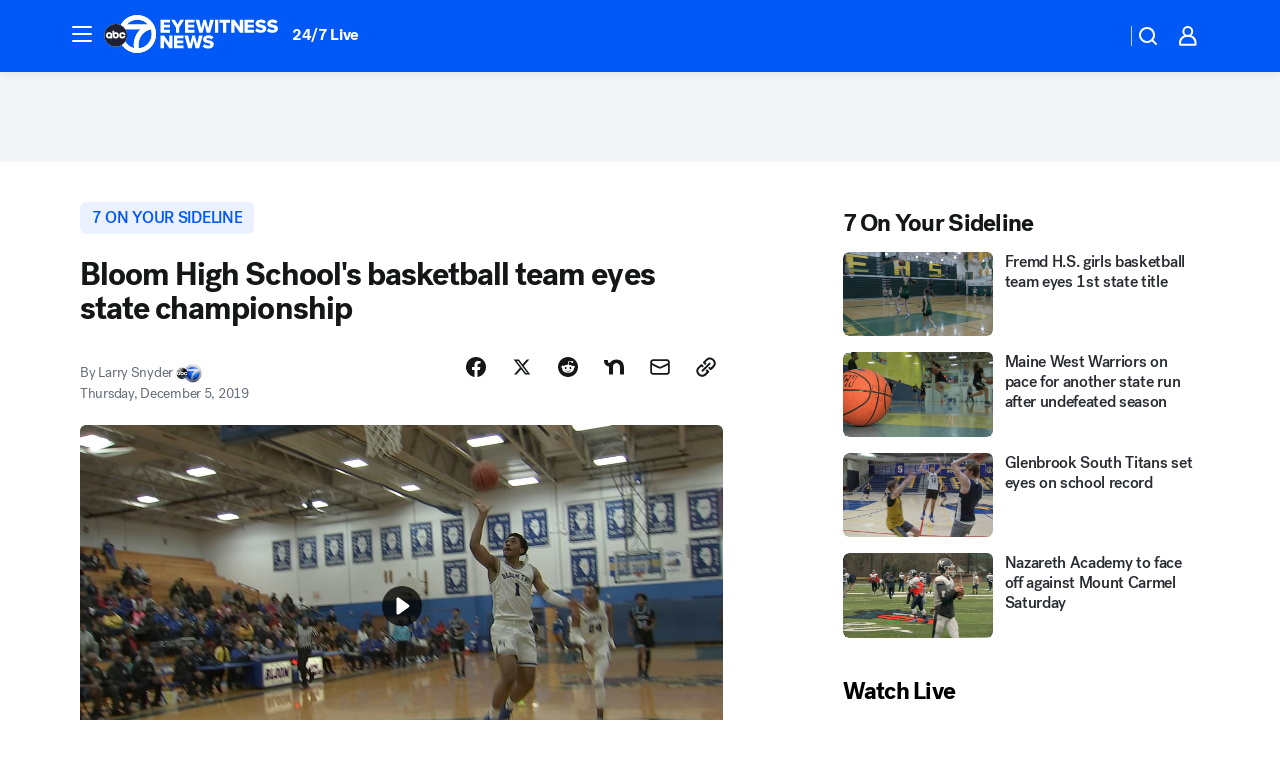

--- FILE ---
content_type: text/html; charset=utf-8
request_url: https://abc7chicago.com/post/bloom-high-schools-basketball-team-eyes-championships/5734018/?userab=kfsn_web_player-447*variant_b_kfsn_dmp-1861
body_size: 60584
content:

        <!DOCTYPE html>
        <html lang="en" lang="en">
            <head>
                <!-- ABCOTV | 830db74b948f | 6297 | 68c141fbbe678706076e4fc6ec7cd405cf679d15 | abc7chicago.com | Tue, 04 Nov 2025 21:34:21 GMT -->
                <meta charSet="utf-8" />
                <meta name="viewport" content="initial-scale=1.0, maximum-scale=3.0, user-scalable=yes" />
                <meta http-equiv="x-ua-compatible" content="IE=edge,chrome=1" />
                <meta property="og:locale" content="en_US" />
                <link href="https://cdn.abcotvs.net/abcotv" rel="preconnect" crossorigin />
                
                <link data-react-helmet="true" rel="alternate" hreflang="en" href="https://abc7chicago.com/post/bloom-high-schools-basketball-team-eyes-championships/5734018/"/><link data-react-helmet="true" rel="shortcut icon" href="https://cdn.abcotvs.net/abcotv/assets/news/wls/images/logos/favicon.ico"/><link data-react-helmet="true" rel="manifest" href="/manifest.json"/><link data-react-helmet="true" rel="alternate" href="//abc7chicago.com/feed/" title="ABC7 Chicago RSS" type="application/rss+xml"/><link data-react-helmet="true" rel="alternate" href="android-app://com.abclocal.wls.news/http/abc7chicago.com/story/5734018"/><link data-react-helmet="true" rel="canonical" href="https://abc7chicago.com/post/bloom-high-schools-basketball-team-eyes-championships/5734018/"/><link data-react-helmet="true" rel="amphtml" href="https://abc7chicago.com/amp/post/bloom-high-schools-basketball-team-eyes-championships/5734018/"/><link data-react-helmet="true" href="//assets-cdn.abcotvs.net/abcotv/68c141fbbe67-release-10-29-2025.27/client/abcotv/css/fusion-c44b1978.css" rel="stylesheet"/><link data-react-helmet="true" href="//assets-cdn.abcotvs.net/abcotv/68c141fbbe67-release-10-29-2025.27/client/abcotv/css/7987-3f6c1b98.css" rel="stylesheet"/><link data-react-helmet="true" href="//assets-cdn.abcotvs.net/abcotv/68c141fbbe67-release-10-29-2025.27/client/abcotv/css/abcotv-fecb128a.css" rel="stylesheet"/><link data-react-helmet="true" href="//assets-cdn.abcotvs.net/abcotv/68c141fbbe67-release-10-29-2025.27/client/abcotv/css/4037-607b0835.css" rel="stylesheet"/><link data-react-helmet="true" href="//assets-cdn.abcotvs.net/abcotv/68c141fbbe67-release-10-29-2025.27/client/abcotv/css/1058-4b12a302.css" rel="stylesheet"/><link data-react-helmet="true" href="//assets-cdn.abcotvs.net/abcotv/68c141fbbe67-release-10-29-2025.27/client/abcotv/css/prism-story-53639c4c.css" rel="stylesheet"/>
                <script>
                    window.__dataLayer = {"helpersEnabled":true,"page":{},"pzn":{},"site":{"device":"desktop","portal":"news"},"visitor":{}},
                        consentToken = window.localStorage.getItem('consentToken');

                    if (consentToken) {
                        console.log('consentToken', JSON.parse(consentToken))
                        window.__dataLayer.visitor = { consent : JSON.parse(consentToken) }; 
                    }
                </script>
                <script src="https://dcf.espn.com/TWDC-DTCI/prod/Bootstrap.js"></script>
                <link rel="preload" as="font" href="https://s.abcnews.com/assets/dtci/fonts/post-grotesk/PostGrotesk-Book.woff2" crossorigin>
<link rel="preload" as="font" href="https://s.abcnews.com/assets/dtci/fonts/post-grotesk/PostGrotesk-Bold.woff2" crossorigin>
<link rel="preload" as="font" href="https://s.abcnews.com/assets/dtci/fonts/post-grotesk/PostGrotesk-Medium.woff2" crossorigin>
<link rel="preload" as="font" href="https://s.abcnews.com/assets/dtci/fonts/klim/tiempos/TiemposText-Regular.woff2" crossorigin>
                <script src="//assets-cdn.abcotvs.net/abcotv/68c141fbbe67-release-10-29-2025.27/client/abcotv/runtime-872a7061.js" defer></script><script src="//assets-cdn.abcotvs.net/abcotv/68c141fbbe67-release-10-29-2025.27/client/abcotv/7987-a71619e8.js" defer></script><script src="//assets-cdn.abcotvs.net/abcotv/68c141fbbe67-release-10-29-2025.27/client/abcotv/507-c7ed365d.js" defer></script><script src="//assets-cdn.abcotvs.net/abcotv/68c141fbbe67-release-10-29-2025.27/client/abcotv/7299-6803b4f5.js" defer></script><script src="//assets-cdn.abcotvs.net/abcotv/68c141fbbe67-release-10-29-2025.27/client/abcotv/2561-2bebf93f.js" defer></script><script src="//assets-cdn.abcotvs.net/abcotv/68c141fbbe67-release-10-29-2025.27/client/abcotv/8494-c13544f0.js" defer></script><script src="//assets-cdn.abcotvs.net/abcotv/68c141fbbe67-release-10-29-2025.27/client/abcotv/2433-6b3fc2ed.js" defer></script><script src="//assets-cdn.abcotvs.net/abcotv/68c141fbbe67-release-10-29-2025.27/client/abcotv/4037-0a28bbfa.js" defer></script><script src="//assets-cdn.abcotvs.net/abcotv/68c141fbbe67-release-10-29-2025.27/client/abcotv/8317-93d27075.js" defer></script><script src="//assets-cdn.abcotvs.net/abcotv/68c141fbbe67-release-10-29-2025.27/client/abcotv/1361-d883eebc.js" defer></script><script src="//assets-cdn.abcotvs.net/abcotv/68c141fbbe67-release-10-29-2025.27/client/abcotv/8115-0ce0b856.js" defer></script><script src="//assets-cdn.abcotvs.net/abcotv/68c141fbbe67-release-10-29-2025.27/client/abcotv/9156-d2d46d93.js" defer></script><script src="//assets-cdn.abcotvs.net/abcotv/68c141fbbe67-release-10-29-2025.27/client/abcotv/1837-d6b24a22.js" defer></script><script src="//assets-cdn.abcotvs.net/abcotv/68c141fbbe67-release-10-29-2025.27/client/abcotv/3167-c87049a5.js" defer></script><script src="//assets-cdn.abcotvs.net/abcotv/68c141fbbe67-release-10-29-2025.27/client/abcotv/8561-9678c453.js" defer></script><script src="//assets-cdn.abcotvs.net/abcotv/68c141fbbe67-release-10-29-2025.27/client/abcotv/1058-24849c60.js" defer></script>
                <link rel="prefetch" href="//assets-cdn.abcotvs.net/abcotv/68c141fbbe67-release-10-29-2025.27/client/abcotv/_manifest.js" as="script" /><link rel="prefetch" href="//assets-cdn.abcotvs.net/abcotv/68c141fbbe67-release-10-29-2025.27/client/abcotv/abcotv-216a4e55.js" as="script" />
<link rel="prefetch" href="//assets-cdn.abcotvs.net/abcotv/68c141fbbe67-release-10-29-2025.27/client/abcotv/prism-story-1b7cb519.js" as="script" />
                <title data-react-helmet="true">Bloom High School&#x27;s basketball team eyes state championship - ABC7 Chicago</title>
                <meta data-react-helmet="true" name="description" content="Bloom High School in Chicago Heights faced a tough squad from Kankakee on Tuesday night, but went on to win 75-65."/><meta data-react-helmet="true" name="keywords" content="bloom, bloom high school, bloom school, bloom basketball, kankakee, kankakee high school, chicago heights, seven on your sideline, 7 on your sideline, bloom kankakee, kankakee bloom, 5734018"/><meta data-react-helmet="true" name="tags" content="7-on-your-sideline,high-school-sports,basketball,Chicago-Heights,Kankakee"/><meta data-react-helmet="true" name="apple-itunes-app" content="app-id=402259941, affiliate-data=ct=wls-smart-banner&amp;pt=302756, app-argument=https://abc7chicago.com/story/5734018"/><meta data-react-helmet="true" property="fb:app_id" content="381722608635006"/><meta data-react-helmet="true" property="fb:pages" content="165583971161"/><meta data-react-helmet="true" property="og:site_name" content="ABC7 Chicago"/><meta data-react-helmet="true" property="og:url" content="https://abc7chicago.com/post/bloom-high-schools-basketball-team-eyes-championships/5734018/"/><meta data-react-helmet="true" property="og:title" content="Bloom High School&#x27;s basketball team eyes state championship"/><meta data-react-helmet="true" property="og:description" content="Bloom High School in Chicago Heights faced a tough squad from Kankakee on Tuesday night, but went on to win 75-65.
"/><meta data-react-helmet="true" property="og:image" content="https://cdn.abcotvs.com/dip/images/5734265_120419-wls-7-on-your-sideline-430p-vid.jpg?w=1600"/><meta data-react-helmet="true" property="og:type" content="article"/><meta data-react-helmet="true" name="twitter:site" content="@abc7chicago"/><meta data-react-helmet="true" name="twitter:creator" content="@abc7chicago"/><meta data-react-helmet="true" name="twitter:url" content="https://abc7chicago.com/post/bloom-high-schools-basketball-team-eyes-championships/5734018/"/><meta data-react-helmet="true" name="twitter:title" content="Bloom High School&#x27;s basketball team eyes state championship"/><meta data-react-helmet="true" name="twitter:description" content="Bloom High School in Chicago Heights faced a tough squad from Kankakee on Tuesday night, but went on to win 75-65.
"/><meta data-react-helmet="true" name="twitter:card" content="summary_large_image"/><meta data-react-helmet="true" name="twitter:image" content="https://cdn.abcotvs.com/dip/images/5734265_120419-wls-7-on-your-sideline-430p-vid.jpg?w=1600"/><meta data-react-helmet="true" name="twitter:app:name:iphone" content="wls"/><meta data-react-helmet="true" name="twitter:app:id:iphone" content="402259941"/><meta data-react-helmet="true" name="twitter:app:name:googleplay" content="wls"/><meta data-react-helmet="true" name="twitter:app:id:googleplay" content="com.abclocal.wls.news"/><meta data-react-helmet="true" property="article:published_time" content="2019-12-05T05:03:13Z"/><meta data-react-helmet="true" property="article:modified_time" content="2019-12-05T05:03:13Z"/><meta data-react-helmet="true" property="article:section" content="sports"/><meta data-react-helmet="true" name="title" content="Bloom High School&#x27;s basketball team eyes state championship"/><meta data-react-helmet="true" name="medium" content="website"/><meta data-react-helmet="true" name="robots" content="max-image-preview:large"/>
                <script data-react-helmet="true" src="https://scripts.webcontentassessor.com/scripts/9ea8e122d232d7fe0315fb6192a1844ed2d5312b670e73d4ef62d7da31afd809"></script><script data-react-helmet="true" type="application/ld+json">{"@context":"http://schema.org/","@type":"NewsArticle","mainEntityOfPage":{"@id":"https://abc7chicago.com/post/bloom-high-schools-basketball-team-eyes-championships/5734018/","@type":"WebPage"},"about":[{"name":" 7 on your sideline","@type":"Thing"}],"author":[{"name":"Larry Snyder","@type":"Person"}],"dateline":"","dateModified":"2019-12-05T05:03:13.000Z","datePublished":"2019-12-05T05:03:13.000Z","headline":"Bloom High School's basketball team eyes state championship","mentions":[{"name":" SPORTS","@type":"Thing"},{"name":" CHICAGO HEIGHTS","@type":"Thing"},{"name":" KANKAKEE","@type":"Thing"},{"name":" 7 ON YOUR SIDELINE","@type":"Thing"},{"name":" HIGH SCHOOL SPORTS","@type":"Thing"},{"name":" BASKETBALL","@type":"Thing"}],"publisher":{"name":"","logo":{"url":"","width":0,"height":0,"@type":"ImageObject"},"@type":"Organization"}}</script>
                
                <script data-rum-type="legacy" data-rum-pct="100">(() => {function gc(n){n=document.cookie.match("(^|;) ?"+n+"=([^;]*)(;|$)");return n?n[2]:null}function sc(n){document.cookie=n}function smpl(n){n/=100;return!!n&&Math.random()<=n}var _nr=!1,_nrCookie=gc("_nr");null!==_nrCookie?"1"===_nrCookie&&(_nr=!0):smpl(100)?(_nr=!0,sc("_nr=1; path=/")):(_nr=!1,sc("_nr=0; path=/"));_nr && (() => {;window.NREUM||(NREUM={});NREUM.init={distributed_tracing:{enabled:true},privacy:{cookies_enabled:true},ajax:{deny_list:["bam.nr-data.net"]}};;NREUM.info = {"beacon":"bam.nr-data.net","errorBeacon":"bam.nr-data.net","sa":1,"licenseKey":"5985ced6ff","applicationID":"367459870"};__nr_require=function(t,e,n){function r(n){if(!e[n]){var o=e[n]={exports:{}};t[n][0].call(o.exports,function(e){var o=t[n][1][e];return r(o||e)},o,o.exports)}return e[n].exports}if("function"==typeof __nr_require)return __nr_require;for(var o=0;o<n.length;o++)r(n[o]);return r}({1:[function(t,e,n){function r(t){try{s.console&&console.log(t)}catch(e){}}var o,i=t("ee"),a=t(31),s={};try{o=localStorage.getItem("__nr_flags").split(","),console&&"function"==typeof console.log&&(s.console=!0,o.indexOf("dev")!==-1&&(s.dev=!0),o.indexOf("nr_dev")!==-1&&(s.nrDev=!0))}catch(c){}s.nrDev&&i.on("internal-error",function(t){r(t.stack)}),s.dev&&i.on("fn-err",function(t,e,n){r(n.stack)}),s.dev&&(r("NR AGENT IN DEVELOPMENT MODE"),r("flags: "+a(s,function(t,e){return t}).join(", ")))},{}],2:[function(t,e,n){function r(t,e,n,r,s){try{l?l-=1:o(s||new UncaughtException(t,e,n),!0)}catch(f){try{i("ierr",[f,c.now(),!0])}catch(d){}}return"function"==typeof u&&u.apply(this,a(arguments))}function UncaughtException(t,e,n){this.message=t||"Uncaught error with no additional information",this.sourceURL=e,this.line=n}function o(t,e){var n=e?null:c.now();i("err",[t,n])}var i=t("handle"),a=t(32),s=t("ee"),c=t("loader"),f=t("gos"),u=window.onerror,d=!1,p="nr@seenError";if(!c.disabled){var l=0;c.features.err=!0,t(1),window.onerror=r;try{throw new Error}catch(h){"stack"in h&&(t(14),t(13),"addEventListener"in window&&t(7),c.xhrWrappable&&t(15),d=!0)}s.on("fn-start",function(t,e,n){d&&(l+=1)}),s.on("fn-err",function(t,e,n){d&&!n[p]&&(f(n,p,function(){return!0}),this.thrown=!0,o(n))}),s.on("fn-end",function(){d&&!this.thrown&&l>0&&(l-=1)}),s.on("internal-error",function(t){i("ierr",[t,c.now(),!0])})}},{}],3:[function(t,e,n){var r=t("loader");r.disabled||(r.features.ins=!0)},{}],4:[function(t,e,n){function r(){U++,L=g.hash,this[u]=y.now()}function o(){U--,g.hash!==L&&i(0,!0);var t=y.now();this[h]=~~this[h]+t-this[u],this[d]=t}function i(t,e){E.emit("newURL",[""+g,e])}function a(t,e){t.on(e,function(){this[e]=y.now()})}var s="-start",c="-end",f="-body",u="fn"+s,d="fn"+c,p="cb"+s,l="cb"+c,h="jsTime",m="fetch",v="addEventListener",w=window,g=w.location,y=t("loader");if(w[v]&&y.xhrWrappable&&!y.disabled){var x=t(11),b=t(12),E=t(9),R=t(7),O=t(14),T=t(8),S=t(15),P=t(10),M=t("ee"),C=M.get("tracer"),N=t(23);t(17),y.features.spa=!0;var L,U=0;M.on(u,r),b.on(p,r),P.on(p,r),M.on(d,o),b.on(l,o),P.on(l,o),M.buffer([u,d,"xhr-resolved"]),R.buffer([u]),O.buffer(["setTimeout"+c,"clearTimeout"+s,u]),S.buffer([u,"new-xhr","send-xhr"+s]),T.buffer([m+s,m+"-done",m+f+s,m+f+c]),E.buffer(["newURL"]),x.buffer([u]),b.buffer(["propagate",p,l,"executor-err","resolve"+s]),C.buffer([u,"no-"+u]),P.buffer(["new-jsonp","cb-start","jsonp-error","jsonp-end"]),a(T,m+s),a(T,m+"-done"),a(P,"new-jsonp"),a(P,"jsonp-end"),a(P,"cb-start"),E.on("pushState-end",i),E.on("replaceState-end",i),w[v]("hashchange",i,N(!0)),w[v]("load",i,N(!0)),w[v]("popstate",function(){i(0,U>1)},N(!0))}},{}],5:[function(t,e,n){function r(){var t=new PerformanceObserver(function(t,e){var n=t.getEntries();s(v,[n])});try{t.observe({entryTypes:["resource"]})}catch(e){}}function o(t){if(s(v,[window.performance.getEntriesByType(w)]),window.performance["c"+p])try{window.performance[h](m,o,!1)}catch(t){}else try{window.performance[h]("webkit"+m,o,!1)}catch(t){}}function i(t){}if(window.performance&&window.performance.timing&&window.performance.getEntriesByType){var a=t("ee"),s=t("handle"),c=t(14),f=t(13),u=t(6),d=t(23),p="learResourceTimings",l="addEventListener",h="removeEventListener",m="resourcetimingbufferfull",v="bstResource",w="resource",g="-start",y="-end",x="fn"+g,b="fn"+y,E="bstTimer",R="pushState",O=t("loader");if(!O.disabled){O.features.stn=!0,t(9),"addEventListener"in window&&t(7);var T=NREUM.o.EV;a.on(x,function(t,e){var n=t[0];n instanceof T&&(this.bstStart=O.now())}),a.on(b,function(t,e){var n=t[0];n instanceof T&&s("bst",[n,e,this.bstStart,O.now()])}),c.on(x,function(t,e,n){this.bstStart=O.now(),this.bstType=n}),c.on(b,function(t,e){s(E,[e,this.bstStart,O.now(),this.bstType])}),f.on(x,function(){this.bstStart=O.now()}),f.on(b,function(t,e){s(E,[e,this.bstStart,O.now(),"requestAnimationFrame"])}),a.on(R+g,function(t){this.time=O.now(),this.startPath=location.pathname+location.hash}),a.on(R+y,function(t){s("bstHist",[location.pathname+location.hash,this.startPath,this.time])}),u()?(s(v,[window.performance.getEntriesByType("resource")]),r()):l in window.performance&&(window.performance["c"+p]?window.performance[l](m,o,d(!1)):window.performance[l]("webkit"+m,o,d(!1))),document[l]("scroll",i,d(!1)),document[l]("keypress",i,d(!1)),document[l]("click",i,d(!1))}}},{}],6:[function(t,e,n){e.exports=function(){return"PerformanceObserver"in window&&"function"==typeof window.PerformanceObserver}},{}],7:[function(t,e,n){function r(t){for(var e=t;e&&!e.hasOwnProperty(u);)e=Object.getPrototypeOf(e);e&&o(e)}function o(t){s.inPlace(t,[u,d],"-",i)}function i(t,e){return t[1]}var a=t("ee").get("events"),s=t("wrap-function")(a,!0),c=t("gos"),f=XMLHttpRequest,u="addEventListener",d="removeEventListener";e.exports=a,"getPrototypeOf"in Object?(r(document),r(window),r(f.prototype)):f.prototype.hasOwnProperty(u)&&(o(window),o(f.prototype)),a.on(u+"-start",function(t,e){var n=t[1];if(null!==n&&("function"==typeof n||"object"==typeof n)){var r=c(n,"nr@wrapped",function(){function t(){if("function"==typeof n.handleEvent)return n.handleEvent.apply(n,arguments)}var e={object:t,"function":n}[typeof n];return e?s(e,"fn-",null,e.name||"anonymous"):n});this.wrapped=t[1]=r}}),a.on(d+"-start",function(t){t[1]=this.wrapped||t[1]})},{}],8:[function(t,e,n){function r(t,e,n){var r=t[e];"function"==typeof r&&(t[e]=function(){var t=i(arguments),e={};o.emit(n+"before-start",[t],e);var a;e[m]&&e[m].dt&&(a=e[m].dt);var s=r.apply(this,t);return o.emit(n+"start",[t,a],s),s.then(function(t){return o.emit(n+"end",[null,t],s),t},function(t){throw o.emit(n+"end",[t],s),t})})}var o=t("ee").get("fetch"),i=t(32),a=t(31);e.exports=o;var s=window,c="fetch-",f=c+"body-",u=["arrayBuffer","blob","json","text","formData"],d=s.Request,p=s.Response,l=s.fetch,h="prototype",m="nr@context";d&&p&&l&&(a(u,function(t,e){r(d[h],e,f),r(p[h],e,f)}),r(s,"fetch",c),o.on(c+"end",function(t,e){var n=this;if(e){var r=e.headers.get("content-length");null!==r&&(n.rxSize=r),o.emit(c+"done",[null,e],n)}else o.emit(c+"done",[t],n)}))},{}],9:[function(t,e,n){var r=t("ee").get("history"),o=t("wrap-function")(r);e.exports=r;var i=window.history&&window.history.constructor&&window.history.constructor.prototype,a=window.history;i&&i.pushState&&i.replaceState&&(a=i),o.inPlace(a,["pushState","replaceState"],"-")},{}],10:[function(t,e,n){function r(t){function e(){f.emit("jsonp-end",[],l),t.removeEventListener("load",e,c(!1)),t.removeEventListener("error",n,c(!1))}function n(){f.emit("jsonp-error",[],l),f.emit("jsonp-end",[],l),t.removeEventListener("load",e,c(!1)),t.removeEventListener("error",n,c(!1))}var r=t&&"string"==typeof t.nodeName&&"script"===t.nodeName.toLowerCase();if(r){var o="function"==typeof t.addEventListener;if(o){var a=i(t.src);if(a){var d=s(a),p="function"==typeof d.parent[d.key];if(p){var l={};u.inPlace(d.parent,[d.key],"cb-",l),t.addEventListener("load",e,c(!1)),t.addEventListener("error",n,c(!1)),f.emit("new-jsonp",[t.src],l)}}}}}function o(){return"addEventListener"in window}function i(t){var e=t.match(d);return e?e[1]:null}function a(t,e){var n=t.match(l),r=n[1],o=n[3];return o?a(o,e[r]):e[r]}function s(t){var e=t.match(p);return e&&e.length>=3?{key:e[2],parent:a(e[1],window)}:{key:t,parent:window}}var c=t(23),f=t("ee").get("jsonp"),u=t("wrap-function")(f);if(e.exports=f,o()){var d=/[?&](?:callback|cb)=([^&#]+)/,p=/(.*).([^.]+)/,l=/^(w+)(.|$)(.*)$/,h=["appendChild","insertBefore","replaceChild"];Node&&Node.prototype&&Node.prototype.appendChild?u.inPlace(Node.prototype,h,"dom-"):(u.inPlace(HTMLElement.prototype,h,"dom-"),u.inPlace(HTMLHeadElement.prototype,h,"dom-"),u.inPlace(HTMLBodyElement.prototype,h,"dom-")),f.on("dom-start",function(t){r(t[0])})}},{}],11:[function(t,e,n){var r=t("ee").get("mutation"),o=t("wrap-function")(r),i=NREUM.o.MO;e.exports=r,i&&(window.MutationObserver=function(t){return this instanceof i?new i(o(t,"fn-")):i.apply(this,arguments)},MutationObserver.prototype=i.prototype)},{}],12:[function(t,e,n){function r(t){var e=i.context(),n=s(t,"executor-",e,null,!1),r=new f(n);return i.context(r).getCtx=function(){return e},r}var o=t("wrap-function"),i=t("ee").get("promise"),a=t("ee").getOrSetContext,s=o(i),c=t(31),f=NREUM.o.PR;e.exports=i,f&&(window.Promise=r,["all","race"].forEach(function(t){var e=f[t];f[t]=function(n){function r(t){return function(){i.emit("propagate",[null,!o],a,!1,!1),o=o||!t}}var o=!1;c(n,function(e,n){Promise.resolve(n).then(r("all"===t),r(!1))});var a=e.apply(f,arguments),s=f.resolve(a);return s}}),["resolve","reject"].forEach(function(t){var e=f[t];f[t]=function(t){var n=e.apply(f,arguments);return t!==n&&i.emit("propagate",[t,!0],n,!1,!1),n}}),f.prototype["catch"]=function(t){return this.then(null,t)},f.prototype=Object.create(f.prototype,{constructor:{value:r}}),c(Object.getOwnPropertyNames(f),function(t,e){try{r[e]=f[e]}catch(n){}}),o.wrapInPlace(f.prototype,"then",function(t){return function(){var e=this,n=o.argsToArray.apply(this,arguments),r=a(e);r.promise=e,n[0]=s(n[0],"cb-",r,null,!1),n[1]=s(n[1],"cb-",r,null,!1);var c=t.apply(this,n);return r.nextPromise=c,i.emit("propagate",[e,!0],c,!1,!1),c}}),i.on("executor-start",function(t){t[0]=s(t[0],"resolve-",this,null,!1),t[1]=s(t[1],"resolve-",this,null,!1)}),i.on("executor-err",function(t,e,n){t[1](n)}),i.on("cb-end",function(t,e,n){i.emit("propagate",[n,!0],this.nextPromise,!1,!1)}),i.on("propagate",function(t,e,n){this.getCtx&&!e||(this.getCtx=function(){if(t instanceof Promise)var e=i.context(t);return e&&e.getCtx?e.getCtx():this})}),r.toString=function(){return""+f})},{}],13:[function(t,e,n){var r=t("ee").get("raf"),o=t("wrap-function")(r),i="equestAnimationFrame";e.exports=r,o.inPlace(window,["r"+i,"mozR"+i,"webkitR"+i,"msR"+i],"raf-"),r.on("raf-start",function(t){t[0]=o(t[0],"fn-")})},{}],14:[function(t,e,n){function r(t,e,n){t[0]=a(t[0],"fn-",null,n)}function o(t,e,n){this.method=n,this.timerDuration=isNaN(t[1])?0:+t[1],t[0]=a(t[0],"fn-",this,n)}var i=t("ee").get("timer"),a=t("wrap-function")(i),s="setTimeout",c="setInterval",f="clearTimeout",u="-start",d="-";e.exports=i,a.inPlace(window,[s,"setImmediate"],s+d),a.inPlace(window,[c],c+d),a.inPlace(window,[f,"clearImmediate"],f+d),i.on(c+u,r),i.on(s+u,o)},{}],15:[function(t,e,n){function r(t,e){d.inPlace(e,["onreadystatechange"],"fn-",s)}function o(){var t=this,e=u.context(t);t.readyState>3&&!e.resolved&&(e.resolved=!0,u.emit("xhr-resolved",[],t)),d.inPlace(t,y,"fn-",s)}function i(t){x.push(t),m&&(E?E.then(a):w?w(a):(R=-R,O.data=R))}function a(){for(var t=0;t<x.length;t++)r([],x[t]);x.length&&(x=[])}function s(t,e){return e}function c(t,e){for(var n in t)e[n]=t[n];return e}t(7);var f=t("ee"),u=f.get("xhr"),d=t("wrap-function")(u),p=t(23),l=NREUM.o,h=l.XHR,m=l.MO,v=l.PR,w=l.SI,g="readystatechange",y=["onload","onerror","onabort","onloadstart","onloadend","onprogress","ontimeout"],x=[];e.exports=u;var b=window.XMLHttpRequest=function(t){var e=new h(t);try{u.emit("new-xhr",[e],e),e.addEventListener(g,o,p(!1))}catch(n){try{u.emit("internal-error",[n])}catch(r){}}return e};if(c(h,b),b.prototype=h.prototype,d.inPlace(b.prototype,["open","send"],"-xhr-",s),u.on("send-xhr-start",function(t,e){r(t,e),i(e)}),u.on("open-xhr-start",r),m){var E=v&&v.resolve();if(!w&&!v){var R=1,O=document.createTextNode(R);new m(a).observe(O,{characterData:!0})}}else f.on("fn-end",function(t){t[0]&&t[0].type===g||a()})},{}],16:[function(t,e,n){function r(t){if(!s(t))return null;var e=window.NREUM;if(!e.loader_config)return null;var n=(e.loader_config.accountID||"").toString()||null,r=(e.loader_config.agentID||"").toString()||null,f=(e.loader_config.trustKey||"").toString()||null;if(!n||!r)return null;var h=l.generateSpanId(),m=l.generateTraceId(),v=Date.now(),w={spanId:h,traceId:m,timestamp:v};return(t.sameOrigin||c(t)&&p())&&(w.traceContextParentHeader=o(h,m),w.traceContextStateHeader=i(h,v,n,r,f)),(t.sameOrigin&&!u()||!t.sameOrigin&&c(t)&&d())&&(w.newrelicHeader=a(h,m,v,n,r,f)),w}function o(t,e){return"00-"+e+"-"+t+"-01"}function i(t,e,n,r,o){var i=0,a="",s=1,c="",f="";return o+"@nr="+i+"-"+s+"-"+n+"-"+r+"-"+t+"-"+a+"-"+c+"-"+f+"-"+e}function a(t,e,n,r,o,i){var a="btoa"in window&&"function"==typeof window.btoa;if(!a)return null;var s={v:[0,1],d:{ty:"Browser",ac:r,ap:o,id:t,tr:e,ti:n}};return i&&r!==i&&(s.d.tk=i),btoa(JSON.stringify(s))}function s(t){return f()&&c(t)}function c(t){var e=!1,n={};if("init"in NREUM&&"distributed_tracing"in NREUM.init&&(n=NREUM.init.distributed_tracing),t.sameOrigin)e=!0;else if(n.allowed_origins instanceof Array)for(var r=0;r<n.allowed_origins.length;r++){var o=h(n.allowed_origins[r]);if(t.hostname===o.hostname&&t.protocol===o.protocol&&t.port===o.port){e=!0;break}}return e}function f(){return"init"in NREUM&&"distributed_tracing"in NREUM.init&&!!NREUM.init.distributed_tracing.enabled}function u(){return"init"in NREUM&&"distributed_tracing"in NREUM.init&&!!NREUM.init.distributed_tracing.exclude_newrelic_header}function d(){return"init"in NREUM&&"distributed_tracing"in NREUM.init&&NREUM.init.distributed_tracing.cors_use_newrelic_header!==!1}function p(){return"init"in NREUM&&"distributed_tracing"in NREUM.init&&!!NREUM.init.distributed_tracing.cors_use_tracecontext_headers}var l=t(28),h=t(18);e.exports={generateTracePayload:r,shouldGenerateTrace:s}},{}],17:[function(t,e,n){function r(t){var e=this.params,n=this.metrics;if(!this.ended){this.ended=!0;for(var r=0;r<p;r++)t.removeEventListener(d[r],this.listener,!1);return e.protocol&&"data"===e.protocol?void g("Ajax/DataUrl/Excluded"):void(e.aborted||(n.duration=a.now()-this.startTime,this.loadCaptureCalled||4!==t.readyState?null==e.status&&(e.status=0):i(this,t),n.cbTime=this.cbTime,s("xhr",[e,n,this.startTime,this.endTime,"xhr"],this)))}}function o(t,e){var n=c(e),r=t.params;r.hostname=n.hostname,r.port=n.port,r.protocol=n.protocol,r.host=n.hostname+":"+n.port,r.pathname=n.pathname,t.parsedOrigin=n,t.sameOrigin=n.sameOrigin}function i(t,e){t.params.status=e.status;var n=v(e,t.lastSize);if(n&&(t.metrics.rxSize=n),t.sameOrigin){var r=e.getResponseHeader("X-NewRelic-App-Data");r&&(t.params.cat=r.split(", ").pop())}t.loadCaptureCalled=!0}var a=t("loader");if(a.xhrWrappable&&!a.disabled){var s=t("handle"),c=t(18),f=t(16).generateTracePayload,u=t("ee"),d=["load","error","abort","timeout"],p=d.length,l=t("id"),h=t(24),m=t(22),v=t(19),w=t(23),g=t(25).recordSupportability,y=NREUM.o.REQ,x=window.XMLHttpRequest;a.features.xhr=!0,t(15),t(8),u.on("new-xhr",function(t){var e=this;e.totalCbs=0,e.called=0,e.cbTime=0,e.end=r,e.ended=!1,e.xhrGuids={},e.lastSize=null,e.loadCaptureCalled=!1,e.params=this.params||{},e.metrics=this.metrics||{},t.addEventListener("load",function(n){i(e,t)},w(!1)),h&&(h>34||h<10)||t.addEventListener("progress",function(t){e.lastSize=t.loaded},w(!1))}),u.on("open-xhr-start",function(t){this.params={method:t[0]},o(this,t[1]),this.metrics={}}),u.on("open-xhr-end",function(t,e){"loader_config"in NREUM&&"xpid"in NREUM.loader_config&&this.sameOrigin&&e.setRequestHeader("X-NewRelic-ID",NREUM.loader_config.xpid);var n=f(this.parsedOrigin);if(n){var r=!1;n.newrelicHeader&&(e.setRequestHeader("newrelic",n.newrelicHeader),r=!0),n.traceContextParentHeader&&(e.setRequestHeader("traceparent",n.traceContextParentHeader),n.traceContextStateHeader&&e.setRequestHeader("tracestate",n.traceContextStateHeader),r=!0),r&&(this.dt=n)}}),u.on("send-xhr-start",function(t,e){var n=this.metrics,r=t[0],o=this;if(n&&r){var i=m(r);i&&(n.txSize=i)}this.startTime=a.now(),this.listener=function(t){try{"abort"!==t.type||o.loadCaptureCalled||(o.params.aborted=!0),("load"!==t.type||o.called===o.totalCbs&&(o.onloadCalled||"function"!=typeof e.onload))&&o.end(e)}catch(n){try{u.emit("internal-error",[n])}catch(r){}}};for(var s=0;s<p;s++)e.addEventListener(d[s],this.listener,w(!1))}),u.on("xhr-cb-time",function(t,e,n){this.cbTime+=t,e?this.onloadCalled=!0:this.called+=1,this.called!==this.totalCbs||!this.onloadCalled&&"function"==typeof n.onload||this.end(n)}),u.on("xhr-load-added",function(t,e){var n=""+l(t)+!!e;this.xhrGuids&&!this.xhrGuids[n]&&(this.xhrGuids[n]=!0,this.totalCbs+=1)}),u.on("xhr-load-removed",function(t,e){var n=""+l(t)+!!e;this.xhrGuids&&this.xhrGuids[n]&&(delete this.xhrGuids[n],this.totalCbs-=1)}),u.on("xhr-resolved",function(){this.endTime=a.now()}),u.on("addEventListener-end",function(t,e){e instanceof x&&"load"===t[0]&&u.emit("xhr-load-added",[t[1],t[2]],e)}),u.on("removeEventListener-end",function(t,e){e instanceof x&&"load"===t[0]&&u.emit("xhr-load-removed",[t[1],t[2]],e)}),u.on("fn-start",function(t,e,n){e instanceof x&&("onload"===n&&(this.onload=!0),("load"===(t[0]&&t[0].type)||this.onload)&&(this.xhrCbStart=a.now()))}),u.on("fn-end",function(t,e){this.xhrCbStart&&u.emit("xhr-cb-time",[a.now()-this.xhrCbStart,this.onload,e],e)}),u.on("fetch-before-start",function(t){function e(t,e){var n=!1;return e.newrelicHeader&&(t.set("newrelic",e.newrelicHeader),n=!0),e.traceContextParentHeader&&(t.set("traceparent",e.traceContextParentHeader),e.traceContextStateHeader&&t.set("tracestate",e.traceContextStateHeader),n=!0),n}var n,r=t[1]||{};"string"==typeof t[0]?n=t[0]:t[0]&&t[0].url?n=t[0].url:window.URL&&t[0]&&t[0]instanceof URL&&(n=t[0].href),n&&(this.parsedOrigin=c(n),this.sameOrigin=this.parsedOrigin.sameOrigin);var o=f(this.parsedOrigin);if(o&&(o.newrelicHeader||o.traceContextParentHeader))if("string"==typeof t[0]||window.URL&&t[0]&&t[0]instanceof URL){var i={};for(var a in r)i[a]=r[a];i.headers=new Headers(r.headers||{}),e(i.headers,o)&&(this.dt=o),t.length>1?t[1]=i:t.push(i)}else t[0]&&t[0].headers&&e(t[0].headers,o)&&(this.dt=o)}),u.on("fetch-start",function(t,e){this.params={},this.metrics={},this.startTime=a.now(),this.dt=e,t.length>=1&&(this.target=t[0]),t.length>=2&&(this.opts=t[1]);var n,r=this.opts||{},i=this.target;if("string"==typeof i?n=i:"object"==typeof i&&i instanceof y?n=i.url:window.URL&&"object"==typeof i&&i instanceof URL&&(n=i.href),o(this,n),"data"!==this.params.protocol){var s=(""+(i&&i instanceof y&&i.method||r.method||"GET")).toUpperCase();this.params.method=s,this.txSize=m(r.body)||0}}),u.on("fetch-done",function(t,e){if(this.endTime=a.now(),this.params||(this.params={}),"data"===this.params.protocol)return void g("Ajax/DataUrl/Excluded");this.params.status=e?e.status:0;var n;"string"==typeof this.rxSize&&this.rxSize.length>0&&(n=+this.rxSize);var r={txSize:this.txSize,rxSize:n,duration:a.now()-this.startTime};s("xhr",[this.params,r,this.startTime,this.endTime,"fetch"],this)})}},{}],18:[function(t,e,n){var r={};e.exports=function(t){if(t in r)return r[t];if(0===(t||"").indexOf("data:"))return{protocol:"data"};var e=document.createElement("a"),n=window.location,o={};e.href=t,o.port=e.port;var i=e.href.split("://");!o.port&&i[1]&&(o.port=i[1].split("/")[0].split("@").pop().split(":")[1]),o.port&&"0"!==o.port||(o.port="https"===i[0]?"443":"80"),o.hostname=e.hostname||n.hostname,o.pathname=e.pathname,o.protocol=i[0],"/"!==o.pathname.charAt(0)&&(o.pathname="/"+o.pathname);var a=!e.protocol||":"===e.protocol||e.protocol===n.protocol,s=e.hostname===document.domain&&e.port===n.port;return o.sameOrigin=a&&(!e.hostname||s),"/"===o.pathname&&(r[t]=o),o}},{}],19:[function(t,e,n){function r(t,e){var n=t.responseType;return"json"===n&&null!==e?e:"arraybuffer"===n||"blob"===n||"json"===n?o(t.response):"text"===n||""===n||void 0===n?o(t.responseText):void 0}var o=t(22);e.exports=r},{}],20:[function(t,e,n){function r(){}function o(t,e,n,r){return function(){return u.recordSupportability("API/"+e+"/called"),i(t+e,[f.now()].concat(s(arguments)),n?null:this,r),n?void 0:this}}var i=t("handle"),a=t(31),s=t(32),c=t("ee").get("tracer"),f=t("loader"),u=t(25),d=NREUM;"undefined"==typeof window.newrelic&&(newrelic=d);var p=["setPageViewName","setCustomAttribute","setErrorHandler","finished","addToTrace","inlineHit","addRelease"],l="api-",h=l+"ixn-";a(p,function(t,e){d[e]=o(l,e,!0,"api")}),d.addPageAction=o(l,"addPageAction",!0),d.setCurrentRouteName=o(l,"routeName",!0),e.exports=newrelic,d.interaction=function(){return(new r).get()};var m=r.prototype={createTracer:function(t,e){var n={},r=this,o="function"==typeof e;return i(h+"tracer",[f.now(),t,n],r),function(){if(c.emit((o?"":"no-")+"fn-start",[f.now(),r,o],n),o)try{return e.apply(this,arguments)}catch(t){throw c.emit("fn-err",[arguments,this,t],n),t}finally{c.emit("fn-end",[f.now()],n)}}}};a("actionText,setName,setAttribute,save,ignore,onEnd,getContext,end,get".split(","),function(t,e){m[e]=o(h,e)}),newrelic.noticeError=function(t,e){"string"==typeof t&&(t=new Error(t)),u.recordSupportability("API/noticeError/called"),i("err",[t,f.now(),!1,e])}},{}],21:[function(t,e,n){function r(t){if(NREUM.init){for(var e=NREUM.init,n=t.split("."),r=0;r<n.length-1;r++)if(e=e[n[r]],"object"!=typeof e)return;return e=e[n[n.length-1]]}}e.exports={getConfiguration:r}},{}],22:[function(t,e,n){e.exports=function(t){if("string"==typeof t&&t.length)return t.length;if("object"==typeof t){if("undefined"!=typeof ArrayBuffer&&t instanceof ArrayBuffer&&t.byteLength)return t.byteLength;if("undefined"!=typeof Blob&&t instanceof Blob&&t.size)return t.size;if(!("undefined"!=typeof FormData&&t instanceof FormData))try{return JSON.stringify(t).length}catch(e){return}}}},{}],23:[function(t,e,n){var r=!1;try{var o=Object.defineProperty({},"passive",{get:function(){r=!0}});window.addEventListener("testPassive",null,o),window.removeEventListener("testPassive",null,o)}catch(i){}e.exports=function(t){return r?{passive:!0,capture:!!t}:!!t}},{}],24:[function(t,e,n){var r=0,o=navigator.userAgent.match(/Firefox[/s](d+.d+)/);o&&(r=+o[1]),e.exports=r},{}],25:[function(t,e,n){function r(t,e){var n=[a,t,{name:t},e];return i("storeMetric",n,null,"api"),n}function o(t,e){var n=[s,t,{name:t},e];return i("storeEventMetrics",n,null,"api"),n}var i=t("handle"),a="sm",s="cm";e.exports={constants:{SUPPORTABILITY_METRIC:a,CUSTOM_METRIC:s},recordSupportability:r,recordCustom:o}},{}],26:[function(t,e,n){function r(){return s.exists&&performance.now?Math.round(performance.now()):(i=Math.max((new Date).getTime(),i))-a}function o(){return i}var i=(new Date).getTime(),a=i,s=t(33);e.exports=r,e.exports.offset=a,e.exports.getLastTimestamp=o},{}],27:[function(t,e,n){function r(t,e){var n=t.getEntries();n.forEach(function(t){"first-paint"===t.name?l("timing",["fp",Math.floor(t.startTime)]):"first-contentful-paint"===t.name&&l("timing",["fcp",Math.floor(t.startTime)])})}function o(t,e){var n=t.getEntries();if(n.length>0){var r=n[n.length-1];if(f&&f<r.startTime)return;var o=[r],i=a({});i&&o.push(i),l("lcp",o)}}function i(t){t.getEntries().forEach(function(t){t.hadRecentInput||l("cls",[t])})}function a(t){var e=navigator.connection||navigator.mozConnection||navigator.webkitConnection;if(e)return e.type&&(t["net-type"]=e.type),e.effectiveType&&(t["net-etype"]=e.effectiveType),e.rtt&&(t["net-rtt"]=e.rtt),e.downlink&&(t["net-dlink"]=e.downlink),t}function s(t){if(t instanceof w&&!y){var e=Math.round(t.timeStamp),n={type:t.type};a(n),e<=h.now()?n.fid=h.now()-e:e>h.offset&&e<=Date.now()?(e-=h.offset,n.fid=h.now()-e):e=h.now(),y=!0,l("timing",["fi",e,n])}}function c(t){"hidden"===t&&(f=h.now(),l("pageHide",[f]))}if(!("init"in NREUM&&"page_view_timing"in NREUM.init&&"enabled"in NREUM.init.page_view_timing&&NREUM.init.page_view_timing.enabled===!1)){var f,u,d,p,l=t("handle"),h=t("loader"),m=t(30),v=t(23),w=NREUM.o.EV;if("PerformanceObserver"in window&&"function"==typeof window.PerformanceObserver){u=new PerformanceObserver(r);try{u.observe({entryTypes:["paint"]})}catch(g){}d=new PerformanceObserver(o);try{d.observe({entryTypes:["largest-contentful-paint"]})}catch(g){}p=new PerformanceObserver(i);try{p.observe({type:"layout-shift",buffered:!0})}catch(g){}}if("addEventListener"in document){var y=!1,x=["click","keydown","mousedown","pointerdown","touchstart"];x.forEach(function(t){document.addEventListener(t,s,v(!1))})}m(c)}},{}],28:[function(t,e,n){function r(){function t(){return e?15&e[n++]:16*Math.random()|0}var e=null,n=0,r=window.crypto||window.msCrypto;r&&r.getRandomValues&&(e=r.getRandomValues(new Uint8Array(31)));for(var o,i="xxxxxxxx-xxxx-4xxx-yxxx-xxxxxxxxxxxx",a="",s=0;s<i.length;s++)o=i[s],"x"===o?a+=t().toString(16):"y"===o?(o=3&t()|8,a+=o.toString(16)):a+=o;return a}function o(){return a(16)}function i(){return a(32)}function a(t){function e(){return n?15&n[r++]:16*Math.random()|0}var n=null,r=0,o=window.crypto||window.msCrypto;o&&o.getRandomValues&&Uint8Array&&(n=o.getRandomValues(new Uint8Array(t)));for(var i=[],a=0;a<t;a++)i.push(e().toString(16));return i.join("")}e.exports={generateUuid:r,generateSpanId:o,generateTraceId:i}},{}],29:[function(t,e,n){function r(t,e){if(!o)return!1;if(t!==o)return!1;if(!e)return!0;if(!i)return!1;for(var n=i.split("."),r=e.split("."),a=0;a<r.length;a++)if(r[a]!==n[a])return!1;return!0}var o=null,i=null,a=/Version\/(\S+)\s+Safari/;if(navigator.userAgent){var s=navigator.userAgent,c=s.match(a);c&&s.indexOf("Chrome")===-1&&s.indexOf("Chromium")===-1&&(o="Safari",i=c[1])}e.exports={agent:o,version:i,match:r}},{}],30:[function(t,e,n){function r(t){function e(){t(s&&document[s]?document[s]:document[i]?"hidden":"visible")}"addEventListener"in document&&a&&document.addEventListener(a,e,o(!1))}var o=t(23);e.exports=r;var i,a,s;"undefined"!=typeof document.hidden?(i="hidden",a="visibilitychange",s="visibilityState"):"undefined"!=typeof document.msHidden?(i="msHidden",a="msvisibilitychange"):"undefined"!=typeof document.webkitHidden&&(i="webkitHidden",a="webkitvisibilitychange",s="webkitVisibilityState")},{}],31:[function(t,e,n){function r(t,e){var n=[],r="",i=0;for(r in t)o.call(t,r)&&(n[i]=e(r,t[r]),i+=1);return n}var o=Object.prototype.hasOwnProperty;e.exports=r},{}],32:[function(t,e,n){function r(t,e,n){e||(e=0),"undefined"==typeof n&&(n=t?t.length:0);for(var r=-1,o=n-e||0,i=Array(o<0?0:o);++r<o;)i[r]=t[e+r];return i}e.exports=r},{}],33:[function(t,e,n){e.exports={exists:"undefined"!=typeof window.performance&&window.performance.timing&&"undefined"!=typeof window.performance.timing.navigationStart}},{}],ee:[function(t,e,n){function r(){}function o(t){function e(t){return t&&t instanceof r?t:t?f(t,c,a):a()}function n(n,r,o,i,a){if(a!==!1&&(a=!0),!l.aborted||i){t&&a&&t(n,r,o);for(var s=e(o),c=m(n),f=c.length,u=0;u<f;u++)c[u].apply(s,r);var p=d[y[n]];return p&&p.push([x,n,r,s]),s}}function i(t,e){g[t]=m(t).concat(e)}function h(t,e){var n=g[t];if(n)for(var r=0;r<n.length;r++)n[r]===e&&n.splice(r,1)}function m(t){return g[t]||[]}function v(t){return p[t]=p[t]||o(n)}function w(t,e){l.aborted||u(t,function(t,n){e=e||"feature",y[n]=e,e in d||(d[e]=[])})}var g={},y={},x={on:i,addEventListener:i,removeEventListener:h,emit:n,get:v,listeners:m,context:e,buffer:w,abort:s,aborted:!1};return x}function i(t){return f(t,c,a)}function a(){return new r}function s(){(d.api||d.feature)&&(l.aborted=!0,d=l.backlog={})}var c="nr@context",f=t("gos"),u=t(31),d={},p={},l=e.exports=o();e.exports.getOrSetContext=i,l.backlog=d},{}],gos:[function(t,e,n){function r(t,e,n){if(o.call(t,e))return t[e];var r=n();if(Object.defineProperty&&Object.keys)try{return Object.defineProperty(t,e,{value:r,writable:!0,enumerable:!1}),r}catch(i){}return t[e]=r,r}var o=Object.prototype.hasOwnProperty;e.exports=r},{}],handle:[function(t,e,n){function r(t,e,n,r){o.buffer([t],r),o.emit(t,e,n)}var o=t("ee").get("handle");e.exports=r,r.ee=o},{}],id:[function(t,e,n){function r(t){var e=typeof t;return!t||"object"!==e&&"function"!==e?-1:t===window?0:a(t,i,function(){return o++})}var o=1,i="nr@id",a=t("gos");e.exports=r},{}],loader:[function(t,e,n){function r(){if(!T++){var t=O.info=NREUM.info,e=m.getElementsByTagName("script")[0];if(setTimeout(f.abort,3e4),!(t&&t.licenseKey&&t.applicationID&&e))return f.abort();c(E,function(e,n){t[e]||(t[e]=n)});var n=a();s("mark",["onload",n+O.offset],null,"api"),s("timing",["load",n]);var r=m.createElement("script");0===t.agent.indexOf("http://")||0===t.agent.indexOf("https://")?r.src=t.agent:r.src=l+"://"+t.agent,e.parentNode.insertBefore(r,e)}}function o(){"complete"===m.readyState&&i()}function i(){s("mark",["domContent",a()+O.offset],null,"api")}var a=t(26),s=t("handle"),c=t(31),f=t("ee"),u=t(29),d=t(21),p=t(23),l=d.getConfiguration("ssl")===!1?"http":"https",h=window,m=h.document,v="addEventListener",w="attachEvent",g=h.XMLHttpRequest,y=g&&g.prototype,x=!1;NREUM.o={ST:setTimeout,SI:h.setImmediate,CT:clearTimeout,XHR:g,REQ:h.Request,EV:h.Event,PR:h.Promise,MO:h.MutationObserver};var b=""+location,E={beacon:"bam.nr-data.net",errorBeacon:"bam.nr-data.net",agent:"js-agent.newrelic.com/nr-spa-1216.min.js"},R=g&&y&&y[v]&&!/CriOS/.test(navigator.userAgent),O=e.exports={offset:a.getLastTimestamp(),now:a,origin:b,features:{},xhrWrappable:R,userAgent:u,disabled:x};if(!x){t(20),t(27),m[v]?(m[v]("DOMContentLoaded",i,p(!1)),h[v]("load",r,p(!1))):(m[w]("onreadystatechange",o),h[w]("onload",r)),s("mark",["firstbyte",a.getLastTimestamp()],null,"api");var T=0}},{}],"wrap-function":[function(t,e,n){function r(t,e){function n(e,n,r,c,f){function nrWrapper(){var i,a,u,p;try{a=this,i=d(arguments),u="function"==typeof r?r(i,a):r||{}}catch(l){o([l,"",[i,a,c],u],t)}s(n+"start",[i,a,c],u,f);try{return p=e.apply(a,i)}catch(h){throw s(n+"err",[i,a,h],u,f),h}finally{s(n+"end",[i,a,p],u,f)}}return a(e)?e:(n||(n=""),nrWrapper[p]=e,i(e,nrWrapper,t),nrWrapper)}function r(t,e,r,o,i){r||(r="");var s,c,f,u="-"===r.charAt(0);for(f=0;f<e.length;f++)c=e[f],s=t[c],a(s)||(t[c]=n(s,u?c+r:r,o,c,i))}function s(n,r,i,a){if(!h||e){var s=h;h=!0;try{t.emit(n,r,i,e,a)}catch(c){o([c,n,r,i],t)}h=s}}return t||(t=u),n.inPlace=r,n.flag=p,n}function o(t,e){e||(e=u);try{e.emit("internal-error",t)}catch(n){}}function i(t,e,n){if(Object.defineProperty&&Object.keys)try{var r=Object.keys(t);return r.forEach(function(n){Object.defineProperty(e,n,{get:function(){return t[n]},set:function(e){return t[n]=e,e}})}),e}catch(i){o([i],n)}for(var a in t)l.call(t,a)&&(e[a]=t[a]);return e}function a(t){return!(t&&t instanceof Function&&t.apply&&!t[p])}function s(t,e){var n=e(t);return n[p]=t,i(t,n,u),n}function c(t,e,n){var r=t[e];t[e]=s(r,n)}function f(){for(var t=arguments.length,e=new Array(t),n=0;n<t;++n)e[n]=arguments[n];return e}var u=t("ee"),d=t(32),p="nr@original",l=Object.prototype.hasOwnProperty,h=!1;e.exports=r,e.exports.wrapFunction=s,e.exports.wrapInPlace=c,e.exports.argsToArray=f},{}]},{},["loader",2,17,5,3,4]);;NREUM.info={"beacon":"bam.nr-data.net","errorBeacon":"bam.nr-data.net","sa":1,"licenseKey":"8d01ff17d1","applicationID":"415461361"}})();})();</script>
                <link href="//assets-cdn.abcotvs.net" rel="preconnect" />
                <link href="https://cdn.abcotvs.net/abcotv" rel="preconnect" crossorigin />
                <script>(function(){function a(a){var b,c=g.floor(65535*g.random()).toString(16);for(b=4-c.length;0<b;b--)c="0"+c;return a=(String()+a).substring(0,4),!Number.isNaN(parseInt(a,16))&&a.length?a+c.substr(a.length):c}function b(){var a=c(window.location.hostname);return a?"."+a:".go.com"}function c(a=""){var b=a.match(/[^.]+(?:.com?(?:.[a-z]{2})?|(?:.[a-z]+))?$/i);if(b&&b.length)return b[0].replace(/:[0-9]+$/,"")}function d(a,b,c,d,g,h){var i,j=!1;if(f.test(c)&&(c=c.replace(f,""),j=!0),!a||/^(?:expires|max-age|path|domain|secure)$/i.test(a))return!1;if(i=a+"="+b,g&&g instanceof Date&&(i+="; expires="+g.toUTCString()),c&&(i+="; domain="+c),d&&(i+="; path="+d),h&&(i+="; secure"),document.cookie=i,j){var k="www"+(/^./.test(c)?"":".")+c;e(a,k,d||"")}return!0}function e(a,b,c){return document.cookie=encodeURIComponent(a)+"=; expires=Thu, 01 Jan 1970 00:00:00 GMT"+(b?"; domain="+b:"")+(c?"; path="+c:""),!0}var f=/^.?www/,g=Math;(function(a){for(var b,d=a+"=",e=document.cookie.split(";"),f=0;f<e.length;f++){for(b=e[f];" "===b.charAt(0);)b=b.substring(1,b.length);if(0===b.indexOf(d))return b.substring(d.length,b.length)}return null})("SWID")||function(a){if(a){var c=new Date(Date.now());c.setFullYear(c.getFullYear()+1),d("SWID",a,b(),"/",c)}}(function(){return String()+a()+a()+"-"+a()+"-"+a("4")+"-"+a((g.floor(10*g.random())%4+8).toString(16))+"-"+a()+a()+a()}())})();</script>
            </head>
            <body class="">
                
                <div id="abcotv"><div id="fitt-analytics"><div class="bp-mobileMDPlus bp-mobileLGPlus bp-tabletPlus bp-desktopPlus bp-desktopLGPlus"><div class="wrapper prism-story"><div id="themeProvider" class="theme-light "><section class="nav sticky topzero"><header class="VZTD lZur JhJDA tomuH qpSyx crEfr duUVQ "><div id="NavigationContainer" class="VZTD nkdHX mLASH OfbiZ gbxlc OAKIS OrkQb sHsPe lqtkC glxIO HfYhe vUYNV McMna WtEci pdYhu seFhp "><div class="VZTD ZaRVE URqSb "><div id="NavigationMenu" class="UbGlr awXxV lZur QNwmF SrhIT CSJky fKGaR MELDj bwJpP oFbxM sCAKu JmqhH LNPNz XedOc INRRi zyWBh HZYdm KUWLd ghwbF " aria-expanded="false" aria-label="Site Menu" role="button" tabindex="0"><div id="NavigationMenuIcon" class="xwYCG chWWz xItUF awXxV lZur dnyYA SGbxA CSJky klTtn TqWpy hDYpx LEjY VMTsP AqjSi krKko MdvlB SwrCi PMtn qNrLC PriDW HkWF oFFrS kGyAC "></div></div><div class="VZTD mLASH "><a href="https://abc7chicago.com/" aria-label="ABC7 Chicago homepage"><img class="Hxa-d QNwmF CKa-dw " src="https://cdn.abcotvs.net/abcotv/assets/news/global/images/feature-header/wls-lg.svg"/><img class="Hxa-d NzyJW hyWKA BKvsz " src="https://cdn.abcotvs.net/abcotv/assets/news/global/images/feature-header/wls-sm.svg"/></a></div><div class="feature-nav-local"><div class="VZTD HNQqj ZaRVE "><span class="NzyJW bfzCU OlYnP vtZdS BnAMJ ioHuy QbACp vLCTF AyXGx ubOdK WtEci FfVOu seFhp "><a class="Ihhcd glfEG fCZkS hfDkF rUrN QNwmF eXeQK wzfDA kZHXs Mwuoo QdTjf ubOdK ACtel FfVOu hBmQi " href="https://abc7chicago.com/watch/live/">24/7 Live</a></span><span class="NzyJW bfzCU OlYnP vtZdS BnAMJ ioHuy QbACp vLCTF AyXGx ubOdK WtEci FfVOu seFhp "><a class="Ihhcd glfEG fCZkS hfDkF rUrN QNwmF eXeQK wzfDA kZHXs Mwuoo QdTjf ubOdK ACtel FfVOu hBmQi " href="https://abc7chicago.com/chicago/">Chicago &amp; Suburban Cook Co.</a></span><span class="NzyJW bfzCU OlYnP vtZdS BnAMJ ioHuy QbACp vLCTF AyXGx ubOdK WtEci FfVOu seFhp "><a class="Ihhcd glfEG fCZkS hfDkF rUrN QNwmF eXeQK wzfDA kZHXs Mwuoo QdTjf ubOdK ACtel FfVOu hBmQi " href="https://abc7chicago.com/northern-suburbs/">North Suburbs</a></span><span class="NzyJW bfzCU OlYnP vtZdS BnAMJ ioHuy QbACp vLCTF AyXGx ubOdK WtEci FfVOu seFhp "><a class="Ihhcd glfEG fCZkS hfDkF rUrN QNwmF eXeQK wzfDA kZHXs Mwuoo QdTjf ubOdK ACtel FfVOu hBmQi " href="https://abc7chicago.com/western-suburbs/">West Suburbs</a></span><span class="NzyJW bfzCU OlYnP vtZdS BnAMJ ioHuy QbACp vLCTF AyXGx ubOdK WtEci FfVOu seFhp "><a class="Ihhcd glfEG fCZkS hfDkF rUrN QNwmF eXeQK wzfDA kZHXs Mwuoo QdTjf ubOdK ACtel FfVOu hBmQi " href="https://abc7chicago.com/southern-suburbs/">South Suburbs</a></span><span class="NzyJW bfzCU OlYnP vtZdS BnAMJ ioHuy QbACp vLCTF AyXGx ubOdK WtEci FfVOu seFhp "><a class="Ihhcd glfEG fCZkS hfDkF rUrN QNwmF eXeQK wzfDA kZHXs Mwuoo QdTjf ubOdK ACtel FfVOu hBmQi " href="https://abc7chicago.com/nw-indiana/">NW Indiana</a></span></div></div><a class="feature-local-expand" href="#"></a></div><div class="VZTD ZaRVE "><div class="VZTD mLASH ZRifP iyxc REstn crufr EfJuX DycYT "><a class="Ihhcd glfEG fCZkS hfDkF rUrN QNwmF VZTD HNQqj tQNjZ wzfDA kZHXs hjGhr vIbgY ubOdK DTlmW FfVOu hBmQi " href="https://abc7chicago.com/weather/" aria-label="Weather Temperature"><div class="Ihhcd glfEG fCZkS ZfQkn rUrN TJBcA ugxZf WtEci huQUD seFhp "></div><div class="mhCCg QNwmF lZur oRZBf FqYsI RoVHj gSlSZ mZWbG " style="background-image:"></div></a></div><div class="UbGlr awXxV lZur QNwmF mhCCg SrhIT CSJky fCZkS mHilG MELDj bwJpP EmnZP TSHkB JmqhH LNPNz mphTr PwViZ SQFkJ DTlmW GCxLR JrdoJ " role="button" aria-label="Open Search Overlay" tabindex="0"><svg aria-hidden="true" class="prism-Iconography prism-Iconography--menu-search kDSxb xOPbW dlJpw " focusable="false" height="1em" viewBox="0 0 24 24" width="1em" xmlns="http://www.w3.org/2000/svg" xmlns:xlink="http://www.w3.org/1999/xlink"><path fill="currentColor" d="M5 11a6 6 0 1112 0 6 6 0 01-12 0zm6-8a8 8 0 104.906 14.32l3.387 3.387a1 1 0 001.414-1.414l-3.387-3.387A8 8 0 0011 3z"></path></svg></div><a class="UbGlr awXxV lZur QNwmF mhCCg SrhIT CSJky fCZkS mHilG MELDj bwJpP EmnZP TSHkB JmqhH LNPNz mphTr PwViZ SQFkJ DTlmW GCxLR JrdoJ CKa-dw " role="button" aria-label="Open Login Modal" tabindex="0"><svg aria-hidden="true" class="prism-Iconography prism-Iconography--menu-account kDSxb xOPbW dlJpw " focusable="false" height="1em" viewBox="0 0 24 24" width="1em" xmlns="http://www.w3.org/2000/svg" xmlns:xlink="http://www.w3.org/1999/xlink"><path fill="currentColor" d="M8.333 7.444a3.444 3.444 0 116.889 0 3.444 3.444 0 01-6.89 0zm7.144 3.995a5.444 5.444 0 10-7.399 0A8.003 8.003 0 003 18.889v1.288a1.6 1.6 0 001.6 1.6h14.355a1.6 1.6 0 001.6-1.6V18.89a8.003 8.003 0 00-5.078-7.45zm-3.7 1.45H11a6 6 0 00-6 6v.889h13.555v-.89a6 6 0 00-6-6h-.778z"></path></svg></a></div></div></header><div class="lZur OfbiZ gbxlc OAKIS fTMZn sHsPe lqtkC glxIO HfYhe vUYNV "><div class="HtZMI GpQCA SGbxA ihLsD NqeUA oSvsm UzzHi yLif "><div class="guRMk CCrGH gFwTS Bmkuh rUrN McMna ubPuV pdYhu RBrva "><div class="hHgsh "><div class="VNsBw pQZYj ">Welcome, <!-- -->Mickey</div><div class="sqMtM uvrxY IpKpX ">mickey@disney.com</div></div><div class="Ihhcd glfEG CQpHT Ubbuh bmjsw FuEs VKUPl rUrN ICQCm MQZZq oHMPe tRPtl Hffum lqxJM uoxk beHGI uKfvu kZHXs zyWBh HZYdm KUWLd ghwbF " role="button" tabindex="-1" aria-label="Edit Profile">Manage MyDisney Account</div><div class="Ihhcd glfEG xItUF Ubbuh bmjsw FuEs VKUPl rUrN ICQCm tcOR oHMPe tRPtl DUbPY lqxJM bwfeb beHGI uKfvu kZHXs zyWBh HZYdm KUWLd ghwbF " role="link" tabindex="-1" aria-label="Log Out">Log Out</div></div></div></div></section><div class="ScrollSpy_container"><span></span><div id="themeProvider" class="true theme-otv [object Object] jGKow OKxbp KbIPj WiKwf WuOj kFIVo fBVeW VsTDR "><div class="FITT_Article_outer-container dHdHP jLREf zXXje aGO kQjLe vUYNV glxIO " id="FITTArticle" style="--spacing-top:initial;--spacing-bottom:80px;--spacing-compact-top:initial;--spacing-compact-bottom:48px"><div class="pNwJE xZCNW WDwAI rbeIr tPakT HymbH JHrzh YppdR " data-testid="prism-sticky-ad"><div data-testid="prism-ad-wrapper" style="min-height:90px;transition:min-height 0.3s linear 0s" data-ad-placeholder="true"><div data-box-type="fitt-adbox-fitt-article-top-banner" data-testid="prism-ad"><div class="Ad fitt-article-top-banner  ad-slot  " data-slot-type="fitt-article-top-banner" data-slot-kvps="pos=fitt-article-top-banner"></div></div></div></div><div class="FITT_Article_main VZTD UeCOM jIRH oimqG DjbQm UwdmX Xmrlz ReShI KaJdY lqtkC ssImf HfYhe RTHNs kQjLe " data-testid="prism-GridContainer"><div class="Kiog kNVGM nvpSA qwdi bmjsw " data-testid="prism-GridRow"><div class="theme-e FITT_Article_main__body oBTii mrzah " data-testid="prism-GridColumn" style="--grid-column-span-xxs:var(--grid-columns);--grid-column-span-xs:var(--grid-columns);--grid-column-span-sm:var(--grid-columns);--grid-column-span-md:20;--grid-column-span-lg:14;--grid-column-span-xl:14;--grid-column-span-xxl:14;--grid-column-start-xxs:auto;--grid-column-start-xs:auto;--grid-column-start-sm:auto;--grid-column-start-md:3;--grid-column-start-lg:0;--grid-column-start-xl:0;--grid-column-start-xxl:2"><div style="--spacing-top:40px;--spacing-bottom:32px;--spacing-child-top:initial;--spacing-child-bottom:24px;--spacing-firstChild-top:initial;--spacing-firstChild-bottom:initial;--spacing-lastChild-top:initial;--spacing-lastChild-bottom:initial;--spacing-compact-top:24px;--spacing-compact-bottom:32px;--spacing-firstChild-compact-top:initial;--spacing-firstChild-compact-bottom:initial;--spacing-child-compact-top:initial;--spacing-child-compact-bottom:24px;--spacing-lastChild-compact-top:initial;--spacing-lastChild-compact-bottom:initial" class="dHdHP jLREf zXXje aGO eCClZ nTLv jLsYA gmuro TOSFd VmeZt sCkVm hkQai wGrlE MUuGM fciaN qQjt DhNVo Tgcqk IGLAf tWjkv "><div class=" " data-testid="prism-badge-tag-wrapper"><div class="IKUxI xFOBK YsVzB NuCDJ fMJDZ ZCNuU tZcZX JuzoE "><div class="jVJih nAZp " data-testid="prism-tags"><ul class="VZTD UeCOM dAmzA ltDkr qBPOY uoPjL "><li class=" "><a class="theme-iPcRv theme-HReFq mLASH egFzk qXWHA ScoIf zYXIH jIRH wNxoc OJpwZ eqFg wSPfd ofvJb bMrzT LaUnX EgONj ibBnq kyjTO lvyBv aANqO aNnIu GDslh LjPJo RpDvg YYtC rTpcz EDgo SIwmX oIWqB mzm MbcTC sXtkB yayQB vXSTR ENhiS dQa-Du SVBll bpBbX GpQCA tuAKv xTell wdAqb ZqGqs LVAIE TnrRA uECag DcwSV XnBOJ cELRj SUAFz XzYk zkmjG aSyef pFen hoNVj TQOOL Haltu NafGB KpEhF jyjDy kZHqU FZKIw QddLR SKDYB UmcQM giepU cTjQC aRMla MMxXy fFMcX PbMFf hJRbU MRTyf iFJTR koyYF TkdYt DZNRX MALjb VUFMN  " data-testid="prism-Tag" href="/tag/7-on-your-sideline/" data-pos="0"><span class="QXDKT rGjeC tuAKv iMbiE "> 7 on your sideline</span></a></li></ul></div></div></div><div class="kCTVx qtHut lqtkC HkWF HfYhe kGyAC " data-testid="prism-headline"><h1 class="vMjAx eeTZd tntuS eHrJ "><span class="gtOSm FbbUW tUtYa vOCwz EQwFq yCufu eEak Qmvg nyTIa SRXVc vzLa jgBfc WXDas CiUCW kqbG zrdEG txGfn ygKVe BbezD UOtxr CVfpq xijV soGRS XgdC sEIlf daWqJ ">Bloom High School's basketball team eyes state championship</span></h1></div><div class="QHblV nkdHX mHUQ kvZxL hTosT whbOj " data-testid="prism-byline"><div class="VZTD mLASH BQWr OcxMG oJce "><div class="kKfXc ubAkB VZTD rEPuv "><div class="TQPvQ fVlAg HUcap kxY REjk UamUc WxHIR HhZOB yaUf VOJBn KMpjV XSbaH Umfib ukdDD "><span class="tChGB zbFav ">By</span><span>Larry Snyder</span><span><span class="EpNlu ">  </span><span class="YKjhS "><img alt="WLS logo" class="awXxV NDJZt sJeUN IJwXl CfkUa EknAv NwgWd " data-testid="prism-image" draggable="false" src="https://cdn.abcotvs.net/abcotv/static/common/origins/origin-wls.png"/></span></span></div><div class="VZTD mLASH gpiba "><div class="jTKbV zIIsP ZdbeE xAPpq QtiLO JQYD ">Thursday, December 5, 2019</div></div></div></div><div class="RwkLV Wowzl FokqZ LhXlJ FjRYD toBqx " data-testid="prism-share"><div class="JpUfa aYoBt "><ul class="MZaCt dUXCH nyWZo RnMws Hdwln WBHfo tAchw UDeQM XMkl NUfbq kqfZ "><li class="WEJto "><button aria-label="Share Story on Facebook" class="theme-EWITS mLASH egFzk qXWHA ScoIf ZXRVe jIRH NoTgg CKnnA uklrk nCmVc qWWFI nMRSd YIauu gGlNh ARCOA kyjTO xqlN aANqO aNnIu GDslh LjPJo RpDvg YYtC rTpcz EDgo UVTAB ihLsD niWVk yayQB vXSTR ENhiS dQa-Du kOEGk WMbJE eVJEc TElCQ ZAqMY enocc pJSQ ABRfR aaksc OKklU ATKRo RfOGv neOGk fuOso DwqSE fnpin ArvQf dUniT Mzjkf Niff NKnwO ijAAn dEuPM vwJ JmUFf sgyq cRbVn sBVbK fCfdG oMkBz aOwuK XsORH EgRXa hMVHb LTwlP jJbTO CnYjj TiUFI qeCAC xqvdn JaQpT dAfv PNgfG fIWCu NewES UJNbG EgBCK UvFHa lCCRi XDQHW spAMS TPSuu sbdDW askuE VsLUC YHsrW pYmVc eHvZI qRTXS UOAZi JnwGa pAXEL nKDCU gTRVo iCOvJ znFR hjDDH JboFf OBVry WSzjL sgYaP vMLL tmkuz " data-testid="prism-Network" type="button" aria-expanded="false" aria-haspopup="dialog"><span class="CSJky pdAzW JSFPu "><svg aria-hidden="true" class=" " data-testid="prism-iconography" height="1em" role="presentation" viewBox="0 0 32 32" width="1em" xmlns="http://www.w3.org/2000/svg" xmlns:xlink="http://www.w3.org/1999/xlink" data-icon="social-facebook"><path fill="currentColor" d="M32 16.098C32 7.207 24.837 0 16 0S0 7.207 0 16.098C0 24.133 5.851 30.793 13.5 32V20.751H9.437v-4.653H13.5v-3.547c0-4.035 2.389-6.263 6.043-6.263 1.751 0 3.582.314 3.582.314v3.962h-2.018c-1.988 0-2.607 1.241-2.607 2.514v3.02h4.438l-.709 4.653h-3.728V32c7.649-1.207 13.5-7.867 13.5-15.902z"/></svg></span></button></li><li class="WEJto "><button aria-label="Share Story on X" class="theme-EWITS mLASH egFzk qXWHA ScoIf ZXRVe jIRH NoTgg CKnnA uklrk nCmVc qWWFI nMRSd YIauu gGlNh ARCOA kyjTO xqlN aANqO aNnIu GDslh LjPJo RpDvg YYtC rTpcz EDgo UVTAB ihLsD niWVk yayQB vXSTR ENhiS dQa-Du kOEGk WMbJE eVJEc TElCQ ZAqMY enocc pJSQ ABRfR aaksc OKklU ATKRo RfOGv neOGk fuOso DwqSE fnpin ArvQf dUniT Mzjkf Niff NKnwO ijAAn dEuPM vwJ JmUFf sgyq cRbVn sBVbK fCfdG oMkBz aOwuK XsORH EgRXa hMVHb LTwlP jJbTO CnYjj TiUFI qeCAC xqvdn JaQpT dAfv PNgfG fIWCu NewES UJNbG EgBCK UvFHa lCCRi XDQHW spAMS TPSuu sbdDW askuE VsLUC YHsrW pYmVc eHvZI qRTXS UOAZi JnwGa pAXEL nKDCU gTRVo iCOvJ znFR hjDDH JboFf OBVry WSzjL sgYaP vMLL tmkuz " data-testid="prism-Network" type="button" aria-expanded="false" aria-haspopup="dialog"><span class="CSJky pdAzW JSFPu "><svg aria-hidden="true" class=" " data-testid="prism-iconography" height="1em" role="presentation" viewBox="0 0 32 32" width="1em" xmlns="http://www.w3.org/2000/svg" xmlns:xlink="http://www.w3.org/1999/xlink" data-icon="social-x"><path fill="currentColor" d="M23.668 4h4.089l-8.933 10.21 10.509 13.894h-8.23l-6.445-8.427-7.375 8.427H3.191l9.555-10.921L2.665 4h8.436l5.826 7.702L23.664 4zm-1.437 21.657h2.266L9.874 6.319H7.443l14.791 19.338z"/></svg></span></button></li><li class="WEJto "><button aria-label="Share Story on Reddit" class="theme-EWITS mLASH egFzk qXWHA ScoIf ZXRVe jIRH NoTgg CKnnA uklrk nCmVc qWWFI nMRSd YIauu gGlNh ARCOA kyjTO xqlN aANqO aNnIu GDslh LjPJo RpDvg YYtC rTpcz EDgo UVTAB ihLsD niWVk yayQB vXSTR ENhiS dQa-Du kOEGk WMbJE eVJEc TElCQ ZAqMY enocc pJSQ ABRfR aaksc OKklU ATKRo RfOGv neOGk fuOso DwqSE fnpin ArvQf dUniT Mzjkf Niff NKnwO ijAAn dEuPM vwJ JmUFf sgyq cRbVn sBVbK fCfdG oMkBz aOwuK XsORH EgRXa hMVHb LTwlP jJbTO CnYjj TiUFI qeCAC xqvdn JaQpT dAfv PNgfG fIWCu NewES UJNbG EgBCK UvFHa lCCRi XDQHW spAMS TPSuu sbdDW askuE VsLUC YHsrW pYmVc eHvZI qRTXS UOAZi JnwGa pAXEL nKDCU gTRVo iCOvJ znFR hjDDH JboFf OBVry WSzjL sgYaP vMLL tmkuz " data-testid="prism-Network" type="button" aria-expanded="false" aria-haspopup="dialog"><span class="CSJky pdAzW JSFPu "><svg aria-hidden="true" class=" " data-testid="prism-iconography" height="1em" role="presentation" viewBox="0 0 32 32" width="1em" xmlns="http://www.w3.org/2000/svg" xmlns:xlink="http://www.w3.org/1999/xlink" data-icon="social-reddit"><path fill="currentColor" d="M20.3 16.2c-.6-.2-1.3-.1-1.7.3-.5.5-.6 1.1-.3 1.7.2.6.8 1 1.5 1v.1c.2 0 .4 0 .6-.1.2-.1.4-.2.5-.4.2-.2.3-.3.3-.5.1-.2.1-.4.1-.6 0-.7-.4-1.3-1-1.5zM19.7 21.3c-.1 0-.2 0-.3.1-.2.2-.5.3-.8.5-.3.1-.5.2-.8.3-.3.1-.6.1-.9.2h-1.8c-.3 0-.6-.1-.9-.2-.3-.1-.6-.2-.8-.3-.3-.1-.5-.3-.8-.5-.1-.1-.2-.1-.3-.1-.1 0-.2.1-.3.1v.3c0 .1 0 .2.1.3l.9.6c.3.2.6.3 1 .4.3.1.7.2 1 .2.3 0 .7.1 1.1 0h1.1c.7-.1 1.4-.3 2-.6.3-.2.6-.3.9-.6v.1c.1-.1.1-.2.1-.3 0-.1 0-.2-.1-.3-.2-.1-.3-.2-.4-.2zM13.8 18.2c.2-.6.1-1.3-.3-1.7-.5-.5-1.1-.6-1.7-.3-.6.2-1 .8-1 1.5 0 .2 0 .4.1.6.1.2.2.4.3.5.1.1.3.3.5.3.2.1.4.1.6.1.6 0 1.2-.4 1.5-1z"/><path fill="currentColor" d="M16 0C7.2 0 0 7.2 0 16s7.2 16 16 16 16-7.2 16-16S24.8 0 16 0zm10.6 16.6c-.1.2-.1.4-.3.6-.1.2-.3.4-.4.5-.2.1-.3.3-.5.4v.8c0 3.6-4.2 6.5-9.3 6.5s-9.3-2.9-9.3-6.5v-.2-.4-.2c-.6-.3-1.1-.8-1.3-1.5-.2-.7-.1-1.4.3-1.9.4-.6 1-.9 1.7-1 .7-.1 1.4.2 1.9.6.5-.3.9-.6 1.4-.8l1.5-.6c.5-.2 1.1-.3 1.6-.4.5-.1 1.1-.1 1.7-.1l1.2-5.6c0-.1 0-.1.1-.2 0-.1.1-.1.1-.1.1 0 .1-.1.2-.1h.2l3.9.8c.4-.7 1.2-1 2-.7.7.3 1.2 1.1 1 1.8-.2.8-.9 1.3-1.6 1.3-.8 0-1.4-.6-1.5-1.4l-3.4-.7-1 5c.5 0 1.1.1 1.6.2 1.1.2 2.1.5 3.1 1 .5.2 1 .5 1.4.8.3-.3.7-.5 1.2-.6.4-.1.9 0 1.3.1.4.2.8.5 1 .8.3.4.4.8.4 1.3-.1.1-.2.3-.2.5z"/></svg></span></button></li><li class="WEJto "><button aria-label="Share Story on Nextdoor" class="theme-EWITS mLASH egFzk qXWHA ScoIf ZXRVe jIRH NoTgg CKnnA uklrk nCmVc qWWFI nMRSd YIauu gGlNh ARCOA kyjTO xqlN aANqO aNnIu GDslh LjPJo RpDvg YYtC rTpcz EDgo UVTAB ihLsD niWVk yayQB vXSTR ENhiS dQa-Du kOEGk WMbJE eVJEc TElCQ ZAqMY enocc pJSQ ABRfR aaksc OKklU ATKRo RfOGv neOGk fuOso DwqSE fnpin ArvQf dUniT Mzjkf Niff NKnwO ijAAn dEuPM vwJ JmUFf sgyq cRbVn sBVbK fCfdG oMkBz aOwuK XsORH EgRXa hMVHb LTwlP jJbTO CnYjj TiUFI qeCAC xqvdn JaQpT dAfv PNgfG fIWCu NewES UJNbG EgBCK UvFHa lCCRi XDQHW spAMS TPSuu sbdDW askuE VsLUC YHsrW pYmVc eHvZI qRTXS UOAZi JnwGa pAXEL nKDCU gTRVo iCOvJ znFR hjDDH JboFf OBVry WSzjL sgYaP vMLL tmkuz " data-testid="prism-Network" type="button" aria-expanded="false" aria-haspopup="dialog"><span class="CSJky pdAzW JSFPu "><svg aria-hidden="true" class=" " data-testid="prism-iconography" height="1em" role="presentation" viewBox="0 0 32 32" width="1em" xmlns="http://www.w3.org/2000/svg" xmlns:xlink="http://www.w3.org/1999/xlink" data-icon="social-nextdoor"><path fill="currentColor" d="M14.8 4.994c-1.28.56-3.28 2-4.32 3.2-2.24 2.4-4.08 1.68-4.08-1.6 0-1.68-.4-1.92-3.2-1.92-2.72 0-3.2.24-3.2 1.6 0 3.6 2.16 7.04 5.12 8.08L8 15.394v12.48h6.4v-7.52c0-7.2.08-7.68 2.08-9.2 2.8-2.16 4.72-2.08 7.12.32 1.84 1.76 2 2.56 2 9.2v7.2H32v-7.44c0-8.16-1.2-11.68-4.96-14.4-2.72-2-9.04-2.56-12.24-1.04z"/></svg></span></button></li><li class="WEJto "><button aria-label="Share Story by Email" class="theme-EWITS mLASH egFzk qXWHA ScoIf ZXRVe jIRH NoTgg CKnnA uklrk nCmVc qWWFI nMRSd YIauu gGlNh ARCOA kyjTO xqlN aANqO aNnIu GDslh LjPJo RpDvg YYtC rTpcz EDgo UVTAB ihLsD niWVk yayQB vXSTR ENhiS dQa-Du kOEGk WMbJE eVJEc TElCQ ZAqMY enocc pJSQ ABRfR aaksc OKklU ATKRo RfOGv neOGk fuOso DwqSE fnpin ArvQf dUniT Mzjkf Niff NKnwO ijAAn dEuPM vwJ JmUFf sgyq cRbVn sBVbK fCfdG oMkBz aOwuK XsORH EgRXa hMVHb LTwlP jJbTO CnYjj TiUFI qeCAC xqvdn JaQpT dAfv PNgfG fIWCu NewES UJNbG EgBCK UvFHa lCCRi XDQHW spAMS TPSuu sbdDW askuE VsLUC YHsrW pYmVc eHvZI qRTXS UOAZi JnwGa pAXEL nKDCU gTRVo iCOvJ znFR hjDDH JboFf OBVry WSzjL sgYaP vMLL tmkuz " data-testid="prism-Network" type="button" aria-expanded="false" aria-haspopup="dialog"><span class="CSJky pdAzW JSFPu "><svg aria-hidden="true" class=" " data-testid="prism-iconography" height="1em" role="presentation" viewBox="0 0 39 32" width="1em" xmlns="http://www.w3.org/2000/svg" xmlns:xlink="http://www.w3.org/1999/xlink" data-icon="social-email"><path fill="currentColor" d="M5.092 1.013a5.437 5.437 0 00-1.589.572l.028-.014c-1.447.768-2.42 1.988-2.894 3.625l-.148.507v20.599l.148.508c.58 2 1.931 3.399 3.927 4.066l.553.185h28.812l.587-.185c1.989-.626 3.374-2.048 3.959-4.066l.148-.508V5.703l-.148-.507c-.585-2.018-1.979-3.451-3.959-4.068l-.587-.183-14.21-.012C7.787.924 5.442.937 5.091 1.013zm28.188 3.49c.512.096.836.27 1.209.652.455.468.597.889.599 1.771 0 .651-.014.729-.201 1.108-.11.224-.313.516-.45.649-.196.188-1.676.916-6.994 3.431a2032.113 2032.113 0 00-6.955 3.298 2.081 2.081 0 01-1.296.183 2.756 2.756 0 01-.588-.188l.017.007c-.114-.059-3.243-1.543-6.955-3.3C6.491 9.666 4.864 8.87 4.683 8.692c-.549-.533-.777-1.335-.647-2.274.082-.587.244-.923.62-1.301a1.925 1.925 0 011.067-.592l.012-.002c.487-.108 26.962-.126 27.543-.02zM10.818 15.636c-2.858-1.138-.576-.047 1.71 1.033l5.235 2.225c1.033.386 2.718.348 3.796-.085.206-.084 3.292-1.532 6.859-3.223a910.028 910.028 0 016.601-3.108c.11-.036.116.244.116 6.34-.002 3.824-.028 6.553-.066 6.82-.036.244-.124.562-.199.706-.196.384-.665.823-1.09 1.024l-.372.174H5.703l-.372-.174c-.425-.201-.894-.64-1.09-1.024a2.66 2.66 0 01-.197-.691l-.002-.015c-.073-.507-.092-13.188-.021-13.188.027 0 3.084 1.435 6.796 3.186z"/></svg></span></button></li><li class="WEJto "><div data-testid="prism-NetworkLink"><button aria-label="Copy Link" class="theme-EWITS mLASH egFzk qXWHA ScoIf ZXRVe jIRH NoTgg CKnnA uklrk nCmVc qWWFI nMRSd YIauu gGlNh ARCOA kyjTO xqlN aANqO aNnIu GDslh LjPJo RpDvg YYtC rTpcz EDgo UVTAB ihLsD niWVk yayQB vXSTR ENhiS dQa-Du kOEGk WMbJE eVJEc TElCQ ZAqMY enocc pJSQ ABRfR aaksc OKklU ATKRo RfOGv neOGk fuOso DwqSE fnpin ArvQf dUniT Mzjkf Niff NKnwO ijAAn dEuPM vwJ JmUFf sgyq cRbVn sBVbK fCfdG oMkBz aOwuK XsORH EgRXa hMVHb LTwlP jJbTO CnYjj TiUFI qeCAC xqvdn JaQpT dAfv PNgfG fIWCu NewES UJNbG EgBCK UvFHa lCCRi XDQHW spAMS TPSuu sbdDW askuE VsLUC YHsrW pYmVc eHvZI qRTXS UOAZi JnwGa pAXEL nKDCU gTRVo iCOvJ znFR hjDDH JboFf OBVry WSzjL sgYaP vMLL tmkuz " data-testid="prism-Network" type="button" aria-expanded="false" aria-haspopup="dialog"><span class="CSJky pdAzW JSFPu "><svg aria-hidden="true" class=" " data-testid="prism-iconography" height="1em" role="presentation" viewBox="0 0 1024 1024" width="1em" xmlns="http://www.w3.org/2000/svg" xmlns:xlink="http://www.w3.org/1999/xlink" data-icon="social-link"><path fill="currentColor" d="M672.41 26.47c-50.534 6.963-96.256 26.931-141.619 61.952-16.077 12.39-157.952 152.422-165.581 163.43-6.81 9.779-10.854 24.73-9.37 34.611 2.56 17.459 5.581 21.35 50.893 66.253 39.424 39.117 43.725 42.854 52.122 45.466 19.661 6.144 37.99 1.536 52.48-13.261 9.069-8.804 14.697-21.11 14.697-34.731 0-.804-.02-1.604-.058-2.399l.004.112c-.205-15.974-4.762-23.654-27.29-46.285l-19.968-20.07 53.76-53.504c30.106-30.003 59.853-58.01 67.584-63.642 67.328-49.51 145.306-50.483 217.242-2.714 30.566 20.275 62.054 58.01 76.8 91.955 10.086 23.296 14.08 40.755 15.053 66.355 1.434 38.042-6.707 66.15-28.826 99.226-10.035 14.95-19.507 25.088-69.222 73.728l-57.6 56.422-18.074-17.818c-21.862-21.555-29.03-25.344-47.667-25.344-15.718 0-25.6 3.994-36.352 14.746-9.03 9.041-14.615 21.525-14.615 35.313a49.763 49.763 0 005.427 22.672l-.131-.283c3.533 7.219 13.312 17.971 43.469 47.872 35.021 34.765 39.885 38.963 48.794 42.24 12.544 4.659 24.064 4.659 36.454 0 8.602-3.226 14.746-8.448 51.61-43.93 82.79-79.667 126.874-124.672 138.906-141.875 19.195-27.05 34.204-58.648 43.215-92.685l.458-2.035c5.376-21.862 7.066-36.557 7.066-62.874 0-121.856-83.354-237.261-204.749-283.546-29.412-11.164-63.42-17.628-98.938-17.628-12.682 0-25.171.824-37.417 2.422l1.443-.154zm14.233 263.527c-5.245 1.724-9.766 3.786-14.006 6.275l.336-.182c-5.478 3.123-70.042 66.509-193.638 190.106-153.856 153.805-186.266 186.982-190.157 194.765-9.728 19.405-4.71 39.014 14.438 56.73 13.517 12.544 20.634 15.821 34.304 15.821 8.294 0 13.056-1.024 18.944-4.045 5.683-2.918 59.955-56.115 195.789-192C703.079 406.939 741.376 367.72 744.858 360.705c8.909-17.971 4.045-36.608-14.08-53.862a92.013 92.013 0 00-16.241-12.675l-.399-.228c-5.761-2.914-12.558-4.62-19.755-4.62-2.735 0-5.413.247-8.012.719l.272-.041zm-431.974 79.616c-6.554 3.277-26.47 21.453-76.749 70.093-74.189 71.782-86.989 84.685-100.301 101.325-53.862 67.021-73.83 150.221-55.296 230.4 11.924 48.73 33.599 91.252 62.971 127.245l-.456-.576c14.029 17.254 45.568 46.797 63.744 59.699 33.48 23.373 72.808 41.116 115.203 50.818l2.25.433c15.565 3.328 23.194 3.84 53.965 3.789 33.126-.051 37.376-.41 56.32-4.864 43.827-10.24 80.998-28.006 119.45-57.037 5.632-4.25 45.824-43.11 89.242-86.374 88.73-88.32 88.218-87.654 88.115-109.312-.102-20.326-2.458-23.757-47.309-68.813-46.029-46.234-51.251-49.869-71.987-49.869a38.91 38.91 0 00-2.707-.091 40.21 40.21 0 00-20.22 5.417l.194-.104c-16.606 8.051-27.853 24.78-27.853 44.136v.052-.003c-.102 19.456 3.379 25.651 28.672 51.354l17.664 17.971-57.6 57.242c-44.698 44.39-60.928 59.443-72.346 66.97-17.869 11.776-35.226 19.968-55.45 26.112-13.875 4.25-17.664 4.659-44.186 4.762-26.624.051-30.413-.307-46.08-4.608-35.662-10.657-66.309-28.841-91.373-52.815l.083.079c-30.618-30.208-48.947-61.235-59.341-100.301-3.686-13.926-4.301-19.968-4.301-41.062 0-27.29 2.406-39.68 12.39-63.693 10.906-26.112 22.989-41.626 64.717-82.739a4626.226 4626.226 0 0157.791-56.192l1.754-1.664 20.941-19.814 18.432 18.125c10.24 10.138 21.248 19.354 24.832 20.838 15.155 6.349 31.898 5.99 45.466-.922 3.482-1.792 9.83-7.168 14.182-12.032a46.923 46.923 0 0012.849-32.332 47.67 47.67 0 00-.326-5.572l.021.222c-1.587-17.715-5.478-23.091-46.285-64.051-43.674-43.878-47.718-46.592-69.376-46.592-10.445-.051-14.541.819-21.709 4.352z"/></svg></span></button><div class="xdNAs rMQsN cELo NoeP BtinW YHmbu hWtE "></div></div></li></ul></div></div></div><div class="LeadVideoWrapper"><div class="ScrollSpy_container"><span></span></div><div class="PlaceholderContainer"><div class="PlaceholderFrame"></div><div class="image play-btn"><div class="placeholderWrapper"><div class="withLazyLoading"><img src="[data-uri]" alt="Bloom High School&#x27;s basketball team eyes state championship"/></div></div><div class="MediaPlaceholder__Button" role="button" aria-label="Play Video"><svg focusable="false" aria-hidden="true" class="MediaPlaceholder__Icon MediaPlaceholder__Icon--video icon__svg" viewBox="0 0 24 24"><use xlink:href="#icon__controls__play"></use></svg></div></div></div><div class="OTVVideoPlayer StickyVideoPlayer VideoPlayer"><iframe allowfullscreen="" aria-hidden="false" class="absolute-fill" src="about:blank" tabindex="0" title="video.title"></iframe><div class="VideoPlayer--placeholder absolute-fill"><div class="VZTD mLASH jIRH osmqx TmzDJ UbGlr " style="background-image:url(https://cdn.abcotvs.com/dip/images/5734265_120419-wls-7-on-your-sideline-430p-vid.jpg)"><div class="Dyf BPJf VZTD mLASH jIRH qixXf mUvtK "><svg aria-hidden="true" class="prism-Iconography prism-Iconography--playerControls-playFilled" focusable="false" height="1.5rem" style="color:#ffffff" viewBox="0 0 32 32" width="1.5rem" xmlns="http://www.w3.org/2000/svg" xmlns:xlink="http://www.w3.org/1999/xlink"><path fill="currentColor" d="M11.828 4.922c-1.324-.945-3.16 0-3.16 1.629v18.89c0 1.63 1.84 2.575 3.164 1.63l13.223-9.466a1.998 1.998 0 00-.004-3.253zm0 0"></path></svg></div></div></div></div><div class="VideoCaption nMMea bNYiy Mjgpa dGwha DDmxa jgKNG RGHCC aBIU eEzcu lZur " data-testid="prism-caption"><div class="HXPPJ barbu yKsXL IzgMt VcHIt uhSzI YGNMU cRAsZ xqMcl QtRul "><span class="hsDdd OOSI GpQCA lZur VlFaz " data-testid="prism-truncate"><span><span class="gtOSm FbbUW tUtYa vOCwz EQwFq yCufu eEak Qmvg nyTIa SRXVc vzLa jgBfc WXDas CiUCW kqbG zrdEG txGfn ygKVe BbezD UOtxr CVfpq xijV soGRS XgdC sEIlf daWqJ ">Bloom High School in Chicago Heights faced a tough squad from Kankakee on Tuesday night, but went on to win 75-65.</span></span></span></div></div></div><div class="XQpSH " data-testid="prism-divider"></div><div class="xvlfx ZRifP TKoO eaKKC EcdEg bOdfO qXhdi NFNeu UyHES " data-testid="prism-article-body"><p class="EkqkG IGXmU nlgHS yuUao MvWXB TjIXL aGjvy ebVHC ">Bloom High School in Chicago Heights faced a tough squad from Kankakee on Tuesday night.</p><p class="EkqkG IGXmU nlgHS yuUao lqtkC TjIXL aGjvy ">The Blazing Trojans basketball team broke open a tight game in the 2nd half to go on to win 75-65.</p><p class="EkqkG IGXmU nlgHS yuUao lqtkC TjIXL aGjvy ">Bloom High School features four players that have already signed Division One scholarships, including Dante Maddox Jr., the coach&#x27;s son.</p><p class="EkqkG IGXmU nlgHS yuUao lqtkC TjIXL aGjvy ">Bloom is ranked No. 1 in the state and that&#x27;s where the team hopes to stay all season long as they set their sights on a state championship.</p><p class="EkqkG IGXmU nlgHS yuUao lqtkC TjIXL aGjvy ">Head Coach Dante Maddox said, &quot;We&#x27;ve worked to put ourselves in this position. We took our lumps. Now we&#x27;ve planted seeds and they are coming into fruition now. So now we just have to play and do what we do.&quot;</p><p class="EkqkG IGXmU nlgHS yuUao lqtkC TjIXL aGjvy ">Keshawn Williams plays guard for the Chicago Heights team.</p><p class="EkqkG IGXmU nlgHS yuUao lqtkC TjIXL aGjvy ">&quot;Everyone&#x27;s gonna bring it to us every night. We&#x27;re the No. 1 team in the state and we&#x27;ve been working for this for a long time,&quot; Williams said. &quot;This is our last year and we&#x27;re just having fun. We&#x27;ve been building this since our freshman year, this is what we&#x27;ve been waiting for.&quot;</p><p class="EkqkG IGXmU nlgHS yuUao lqtkC TjIXL aGjvy ">Dante Maddox Jr. also plays guard.</p><p class="EkqkG IGXmU nlgHS yuUao lqtkC TjIXL aGjvy ">&quot;This is a group of kids, all from the district, we&#x27;ve grown up together, knew each other, even though we didn&#x27;t come as close once we came to Bloom. Since our freshman year, it just clicked. We all have been together and hang out together on and off the court. Those are my brothers and there&#x27;s no one else I&#x27;d rather have this journey with,&quot; he said.</p><p class="EkqkG IGXmU nlgHS yuUao lqtkC TjIXL aGjvy ">Dante&#x27;s father and the team&#x27;s head coach, Dante Maddox, said, &quot;I feel good about the season.&quot;</p><div class="oLzSq QrHMO GbsKS pvsTF EhJPu vPlOC zNYgW OsTsW AMhAA daRVX ISNQ sKyCY eRftA acPPc ebfE nFwaT MCnQE mEeeY SmBjI xegrY VvTxJ iulOd NIuqO zzscu lzDCc aHUBM hbvnu OjMNy eQqcx SVqKB GQmdz jaoD iShaE ONJdw vrZxD OnRTz gbbfF roDbV kRoBe oMlSS gfNzt oJhud eXZcf zhVlX "><div data-testid="prism-ad-wrapper" style="min-height:250px;transition:min-height 0.3s linear 0s" data-ad-placeholder="true"><div data-box-type="fitt-adbox-fitt-article-inline-box" data-testid="prism-ad"><div class="Ad fitt-article-inline-box  ad-slot  " data-slot-type="fitt-article-inline-box" data-slot-kvps="pos=fitt-article-inline-box"></div></div></div></div><p class="EkqkG IGXmU nlgHS yuUao lqtkC eTIW sUzSN ">&quot;A great group of kids. We play hard. We&#x27;ve been battle tested. Now we just want to get healthy. The sooner we can get healthy, the better,&quot; Maddox said.</p></div><div><a target="_blank" rel="nofollow" class="MGxcD VTlC VKUPl cheAF vPyIx DeXNe QNycR lBZxT AzQVo " href="/extras/reporttypo?url=https%3A%2F%2Fabc7chicago.com%2Fpost%2Fbloom-high-schools-basketball-team-eyes-championships%2F5734018%2F">Report a correction or typo</a></div><div class="uvrxY zOGtW " style="margin-top:12px">Copyright © 2025 WLS-TV. All Rights Reserved.</div><div><div data-testid="prism-tags"><h2 class="QOIir HJolv pZjYK JKlkC RZhHM ">Related Topics</h2><ul class="VZTD UeCOM dAmzA ltDkr qBPOY uoPjL "><li class=" "><a class="theme-iPcRv theme-HReFq mLASH egFzk qXWHA ScoIf zYXIH jIRH wNxoc OJpwZ eqFg wSPfd ofvJb bMrzT LaUnX EgONj ibBnq kyjTO lvyBv aANqO aNnIu GDslh LjPJo RpDvg YYtC rTpcz EDgo SIwmX oIWqB mzm MbcTC sXtkB yayQB vXSTR ENhiS dQa-Du SVBll bpBbX GpQCA tuAKv xTell wdAqb ZqGqs LVAIE TnrRA uECag DcwSV XnBOJ cELRj SUAFz XzYk zkmjG aSyef pFen hoNVj TQOOL Haltu NafGB KpEhF jyjDy kZHqU FZKIw QddLR SKDYB UmcQM giepU cTjQC aRMla MMxXy fFMcX PbMFf hJRbU MRTyf iFJTR koyYF TkdYt DZNRX MALjb VUFMN  " data-testid="prism-Tag" href="/topic/sports/" data-pos="0"><span class="QXDKT rGjeC tuAKv iMbiE "> SPORTS</span></a></li><li class=" "><a class="theme-iPcRv theme-HReFq mLASH egFzk qXWHA ScoIf zYXIH jIRH wNxoc OJpwZ eqFg wSPfd ofvJb bMrzT LaUnX EgONj ibBnq kyjTO lvyBv aANqO aNnIu GDslh LjPJo RpDvg YYtC rTpcz EDgo SIwmX oIWqB mzm MbcTC sXtkB yayQB vXSTR ENhiS dQa-Du SVBll bpBbX GpQCA tuAKv xTell wdAqb ZqGqs LVAIE TnrRA uECag DcwSV XnBOJ cELRj SUAFz XzYk zkmjG aSyef pFen hoNVj TQOOL Haltu NafGB KpEhF jyjDy kZHqU FZKIw QddLR SKDYB UmcQM giepU cTjQC aRMla MMxXy fFMcX PbMFf hJRbU MRTyf iFJTR koyYF TkdYt DZNRX MALjb VUFMN  " data-testid="prism-Tag" href="/place/chicago-heights/" data-pos="1"><span class="QXDKT rGjeC tuAKv iMbiE "> CHICAGO HEIGHTS</span></a></li><li class=" "><a class="theme-iPcRv theme-HReFq mLASH egFzk qXWHA ScoIf zYXIH jIRH wNxoc OJpwZ eqFg wSPfd ofvJb bMrzT LaUnX EgONj ibBnq kyjTO lvyBv aANqO aNnIu GDslh LjPJo RpDvg YYtC rTpcz EDgo SIwmX oIWqB mzm MbcTC sXtkB yayQB vXSTR ENhiS dQa-Du SVBll bpBbX GpQCA tuAKv xTell wdAqb ZqGqs LVAIE TnrRA uECag DcwSV XnBOJ cELRj SUAFz XzYk zkmjG aSyef pFen hoNVj TQOOL Haltu NafGB KpEhF jyjDy kZHqU FZKIw QddLR SKDYB UmcQM giepU cTjQC aRMla MMxXy fFMcX PbMFf hJRbU MRTyf iFJTR koyYF TkdYt DZNRX MALjb VUFMN  " data-testid="prism-Tag" href="/place/kankakee/" data-pos="2"><span class="QXDKT rGjeC tuAKv iMbiE "> KANKAKEE</span></a></li><li class=" "><a class="theme-iPcRv theme-HReFq mLASH egFzk qXWHA ScoIf zYXIH jIRH wNxoc OJpwZ eqFg wSPfd ofvJb bMrzT LaUnX EgONj ibBnq kyjTO lvyBv aANqO aNnIu GDslh LjPJo RpDvg YYtC rTpcz EDgo SIwmX oIWqB mzm MbcTC sXtkB yayQB vXSTR ENhiS dQa-Du SVBll bpBbX GpQCA tuAKv xTell wdAqb ZqGqs LVAIE TnrRA uECag DcwSV XnBOJ cELRj SUAFz XzYk zkmjG aSyef pFen hoNVj TQOOL Haltu NafGB KpEhF jyjDy kZHqU FZKIw QddLR SKDYB UmcQM giepU cTjQC aRMla MMxXy fFMcX PbMFf hJRbU MRTyf iFJTR koyYF TkdYt DZNRX MALjb VUFMN  " data-testid="prism-Tag" href="/tag/7-on-your-sideline/" data-pos="3"><span class="QXDKT rGjeC tuAKv iMbiE "> 7 ON YOUR SIDELINE</span></a></li><li class=" "><a class="theme-iPcRv theme-HReFq mLASH egFzk qXWHA ScoIf zYXIH jIRH wNxoc OJpwZ eqFg wSPfd ofvJb bMrzT LaUnX EgONj ibBnq kyjTO lvyBv aANqO aNnIu GDslh LjPJo RpDvg YYtC rTpcz EDgo SIwmX oIWqB mzm MbcTC sXtkB yayQB vXSTR ENhiS dQa-Du SVBll bpBbX GpQCA tuAKv xTell wdAqb ZqGqs LVAIE TnrRA uECag DcwSV XnBOJ cELRj SUAFz XzYk zkmjG aSyef pFen hoNVj TQOOL Haltu NafGB KpEhF jyjDy kZHqU FZKIw QddLR SKDYB UmcQM giepU cTjQC aRMla MMxXy fFMcX PbMFf hJRbU MRTyf iFJTR koyYF TkdYt DZNRX MALjb VUFMN  " data-testid="prism-Tag" href="/tag/high-school-sports/" data-pos="4"><span class="QXDKT rGjeC tuAKv iMbiE "> HIGH SCHOOL SPORTS</span></a></li><li class=" "><a class="theme-iPcRv theme-HReFq mLASH egFzk qXWHA ScoIf zYXIH jIRH wNxoc OJpwZ eqFg wSPfd ofvJb bMrzT LaUnX EgONj ibBnq kyjTO lvyBv aANqO aNnIu GDslh LjPJo RpDvg YYtC rTpcz EDgo SIwmX oIWqB mzm MbcTC sXtkB yayQB vXSTR ENhiS dQa-Du SVBll bpBbX GpQCA tuAKv xTell wdAqb ZqGqs LVAIE TnrRA uECag DcwSV XnBOJ cELRj SUAFz XzYk zkmjG aSyef pFen hoNVj TQOOL Haltu NafGB KpEhF jyjDy kZHqU FZKIw QddLR SKDYB UmcQM giepU cTjQC aRMla MMxXy fFMcX PbMFf hJRbU MRTyf iFJTR koyYF TkdYt DZNRX MALjb VUFMN  " data-testid="prism-Tag" href="/tag/basketball/" data-pos="5"><span class="QXDKT rGjeC tuAKv iMbiE "> BASKETBALL</span></a></li></ul></div></div><div class="taboola bmjsw lZur " data-testid="prism-taboola" style="min-height:800px"><div id="taboola-below-article-thumbnails"></div></div></div></div><div class="theme-e FITT_Article_main__sidebar oBTii mrzah mZWbG RCVjw fjcc BFuEm " data-testid="prism-GridColumn" style="--grid-column-span-lg:9;--grid-column-span-xl:8;--grid-column-span-xxl:8;--grid-column-start-xxs:auto;--grid-column-start-xs:auto;--grid-column-start-sm:auto;--grid-column-start-md:auto;--grid-column-start-lg:16;--grid-column-start-xl:17;--grid-column-start-xxl:17"><div style="--spacing-top:48px;--spacing-bottom:initial;--spacing-child-top:initial;--spacing-child-bottom:40px;--spacing-firstChild-top:initial;--spacing-firstChild-bottom:initial;--spacing-lastChild-top:initial;--spacing-lastChild-bottom:initial;--spacing-compact-top:24px;--spacing-compact-bottom:initial;--spacing-firstChild-compact-top:initial;--spacing-firstChild-compact-bottom:initial;--spacing-child-compact-top:initial;--spacing-child-compact-bottom:40px;--spacing-lastChild-compact-top:initial;--spacing-lastChild-compact-bottom:initial" class="dHdHP jLREf zXXje aGO eCClZ nTLv jLsYA gmuro TOSFd VmeZt sCkVm hkQai wGrlE MUuGM fciaN qQjt DhNVo Tgcqk IGLAf tWjkv "><div><section class="Kiog iKqXF CHWlW ZgZTu FlDNH hQfuy DIVSO feniZ wBpop uAyYK yJYJo OGgqj tQHio PCVZs " data-testid="prism-collection"><header class="mLASH VZTD bhaVx "><div><h2 class="KuBvM RTkZF lFzlq GbVC HkWF exKgG kGyAC SwCrv ">7 On Your Sideline</h2></div></header><div class="liAe uMOq zYIfP pYgZk Mxrkk VZTD lZur TPpRg NoUSU igcMP DtJWr QgBvn DFdlJ QGHKv VuOFc rRTs EwJTR UpiKB sKbok RsAxh msYPt zKjNI SXHxp OaElp halTF KzevM LFuuA xTOeQ jLoop " data-testid="prism-card"><a class="iVcn UbGlr ibBnq qdXbA avodi DbOXS tqUtK GpWVU iJYzE QGHKv HNQqj ICwhc Bkgbl ZLXw kSqqG rEBmF " data-testid="prism-linkbase" href="https://abc7chicago.com/post/fremd-hs-girls-basketball-team-eyes-1st-state-title/5989003/" aria-label="Fremd H.S. girls basketball team eyes 1st state title "><div class="hsDdd GpQCA lZur BOsoU YMZw dihEb srtah LmIPo JzlZQ sUXwZ qLSst Tphc dDlKB jCA-DP gsPeM XifJd VdHmR VbrfA zZsl kjmkg OwbFk QuuaM cBQOR "><div class="GpQCA lZur Rnci nFtJ GHKp awJgN EuJtJ " data-testid="prism-ratio-frame"><div class="FvQLF iLTd NqeUA UzzHi iWsMV "><img alt="" class="hsDdd NDJZt sJeUN IJwXl " data-testid="prism-image" draggable="false" src="https://cdn.abcotvs.com/dip/images/5989005_030520-wls-7-on-your-sideline-430p-vid.jpg?w=992"/></div></div></div><div class="QGHKv iVcn avodi rEPuv ICwhc ibBnq Bkgbl ZLXw kSqqG rEBmF "><div class="VZTD rEPuv QXDKT pJYTK " data-testid="prism-meta"><div class="CJAFL gDeX "><h2 class="PFoxV eBpQD rcQBv bQtjQ lQUdN GpQCA mAkiF FvMyr WvoqU nPLLM tuAKv " id="5989003headline">Fremd H.S. girls basketball team eyes 1st state title</h2></div></div><div class="RVPG cTzRP UzlIl VXIwh hCp lZur YOODG pJYTK "><div class="VZTD rEPuv ltDkr QXDKT "><ul class="tfFRZ zOGtW VZTD UeCOM RzKoN JEct YaqUo BedyR UoVV WtEci dSKvB seFhp "></ul></div></div></div></a></div><div class="liAe uMOq zYIfP pYgZk Mxrkk VZTD lZur TPpRg NoUSU igcMP DtJWr QgBvn DFdlJ QGHKv VuOFc rRTs EwJTR UpiKB sKbok RsAxh msYPt zKjNI SXHxp OaElp halTF KzevM LFuuA xTOeQ jLoop " data-testid="prism-card"><a class="iVcn UbGlr ibBnq qdXbA avodi DbOXS tqUtK GpWVU iJYzE QGHKv HNQqj ICwhc Bkgbl ZLXw kSqqG rEBmF " data-testid="prism-linkbase" href="https://abc7chicago.com/post/maine-west-warriors-on-pace-for-another-state-run-after-undefeated-season/5856438/" aria-label="Maine West Warriors on pace for another state run after undefeated season "><div class="hsDdd GpQCA lZur BOsoU YMZw dihEb srtah LmIPo JzlZQ sUXwZ qLSst Tphc dDlKB jCA-DP gsPeM XifJd VdHmR VbrfA zZsl kjmkg OwbFk QuuaM cBQOR "><div class="GpQCA lZur Rnci nFtJ GHKp awJgN EuJtJ " data-testid="prism-ratio-frame"><div class="FvQLF iLTd NqeUA UzzHi iWsMV "><img alt="" class="hsDdd NDJZt sJeUN IJwXl " data-testid="prism-image" draggable="false" src="https://cdn.abcotvs.com/dip/images/5857061_011620-wls-7-on-your-sideline-430p-vid.jpg?w=992"/></div></div></div><div class="QGHKv iVcn avodi rEPuv ICwhc ibBnq Bkgbl ZLXw kSqqG rEBmF "><div class="VZTD rEPuv QXDKT pJYTK " data-testid="prism-meta"><div class="CJAFL gDeX "><h2 class="PFoxV eBpQD rcQBv bQtjQ lQUdN GpQCA mAkiF FvMyr WvoqU nPLLM tuAKv " id="5856438headline">Maine West Warriors on pace for another state run after undefeated season</h2></div></div><div class="RVPG cTzRP UzlIl VXIwh hCp lZur YOODG pJYTK "><div class="VZTD rEPuv ltDkr QXDKT "><ul class="tfFRZ zOGtW VZTD UeCOM RzKoN JEct YaqUo BedyR UoVV WtEci dSKvB seFhp "></ul></div></div></div></a></div><div class="liAe uMOq zYIfP pYgZk Mxrkk VZTD lZur TPpRg NoUSU igcMP DtJWr QgBvn DFdlJ QGHKv VuOFc rRTs EwJTR UpiKB sKbok RsAxh msYPt zKjNI SXHxp OaElp halTF KzevM LFuuA xTOeQ jLoop " data-testid="prism-card"><a class="iVcn UbGlr ibBnq qdXbA avodi DbOXS tqUtK GpWVU iJYzE QGHKv HNQqj ICwhc Bkgbl ZLXw kSqqG rEBmF " data-testid="prism-linkbase" href="https://abc7chicago.com/post/glenbrook-south-titans-set-eyes-on-school-record/5831180/" aria-label="Glenbrook South Titans set eyes on school record "><div class="hsDdd GpQCA lZur BOsoU YMZw dihEb srtah LmIPo JzlZQ sUXwZ qLSst Tphc dDlKB jCA-DP gsPeM XifJd VdHmR VbrfA zZsl kjmkg OwbFk QuuaM cBQOR "><div class="GpQCA lZur Rnci nFtJ GHKp awJgN EuJtJ " data-testid="prism-ratio-frame"><div class="FvQLF iLTd NqeUA UzzHi iWsMV "><img alt="" class="hsDdd NDJZt sJeUN IJwXl " data-testid="prism-image" draggable="false" src="https://cdn.abcotvs.com/dip/images/5831487_010920-wls-7-on-your-sideline-430p-vid.jpg?w=992"/></div></div></div><div class="QGHKv iVcn avodi rEPuv ICwhc ibBnq Bkgbl ZLXw kSqqG rEBmF "><div class="VZTD rEPuv QXDKT pJYTK " data-testid="prism-meta"><div class="CJAFL gDeX "><h2 class="PFoxV eBpQD rcQBv bQtjQ lQUdN GpQCA mAkiF FvMyr WvoqU nPLLM tuAKv " id="5831180headline">Glenbrook South Titans set eyes on school record</h2></div></div><div class="RVPG cTzRP UzlIl VXIwh hCp lZur YOODG pJYTK "><div class="VZTD rEPuv ltDkr QXDKT "><ul class="tfFRZ zOGtW VZTD UeCOM RzKoN JEct YaqUo BedyR UoVV WtEci dSKvB seFhp "></ul></div></div></div></a></div><div class="liAe uMOq zYIfP pYgZk Mxrkk VZTD lZur TPpRg NoUSU igcMP DtJWr QgBvn DFdlJ QGHKv VuOFc EwJTR UpiKB sKbok RsAxh msYPt zKjNI SXHxp OaElp halTF KzevM LFuuA xTOeQ jLoop " data-testid="prism-card"><a class="iVcn UbGlr ibBnq qdXbA avodi DbOXS tqUtK GpWVU iJYzE QGHKv HNQqj ICwhc Bkgbl ZLXw kSqqG rEBmF " data-testid="prism-linkbase" href="https://abc7chicago.com/post/nazareth-academy-to-face-off-against-mount-carmel-saturday/5722824/" aria-label="Nazareth Academy to face off against Mount Carmel Saturday "><div class="hsDdd GpQCA lZur BOsoU YMZw dihEb srtah LmIPo JzlZQ sUXwZ qLSst Tphc dDlKB jCA-DP gsPeM XifJd VdHmR VbrfA zZsl kjmkg OwbFk QuuaM cBQOR "><div class="GpQCA lZur Rnci nFtJ GHKp awJgN EuJtJ " data-testid="prism-ratio-frame"><div class="FvQLF iLTd NqeUA UzzHi iWsMV "><img alt="" class="hsDdd NDJZt sJeUN IJwXl " data-testid="prism-image" draggable="false" src="https://cdn.abcotvs.com/dip/images/5723238_112719-wls-7-on-your-sideline-430p-vid.jpg?w=992"/></div></div></div><div class="QGHKv iVcn avodi rEPuv ICwhc ibBnq Bkgbl ZLXw kSqqG rEBmF "><div class="VZTD rEPuv QXDKT pJYTK " data-testid="prism-meta"><div class="CJAFL gDeX "><h2 class="PFoxV eBpQD rcQBv bQtjQ lQUdN GpQCA mAkiF FvMyr WvoqU nPLLM tuAKv " id="5722824headline">Nazareth Academy to face off against Mount Carmel Saturday</h2></div></div><div class="RVPG cTzRP UzlIl VXIwh hCp lZur YOODG pJYTK "><div class="VZTD rEPuv ltDkr QXDKT "><ul class="tfFRZ zOGtW VZTD UeCOM RzKoN JEct YaqUo BedyR UoVV WtEci dSKvB seFhp "></ul></div></div></div></a></div></section></div><section class="watch inner watch__article-sidebar watch__article-sidebar--onlyfirstLive"><div class="watch-side1"><div class="mdcjX PtlBk hHgsh ">Watch Live</div><div class="watch-live-1"><a class="AnchorLink" tabindex="0" href="https://abc7chicago.com/watch/live/11064984/"><div class="AmbientVideoWrapper"><div class="VideoPlayer"><iframe allowfullscreen="" aria-hidden="true" class="absolute-fill" src="about:blank" tabindex="-1" title="video.title"></iframe></div><button aria-label="Play" class="Button Button--sm Button--icon-noLabel AmbientVideoWrapper__Toggle AmbientVideoWrapper__Toggle--bottom_left" tabindex="0"><svg focusable="false" aria-hidden="true" class="icon__svg" viewBox="0 0 24 24"><use xlink:href="#icon__play__filled"></use></svg></button></div><span class="LiveCircle oQtGj nyteQ IfMct hCfqF "><span class="LiveCircle-circle"></span><span class="LiveCircle-title-red">ON NOW</span></span></a></div></div></section><div><section class="Kiog iKqXF CHWlW ZgZTu FlDNH hQfuy DIVSO feniZ wBpop uAyYK yJYJo OGgqj tQHio PCVZs " data-testid="prism-collection"><header class="mLASH VZTD bhaVx "><div><h2 class="KuBvM RTkZF lFzlq GbVC HkWF exKgG kGyAC SwCrv ">Top Stories</h2></div></header><div class="liAe uMOq zYIfP pYgZk Mxrkk VZTD lZur TPpRg NoUSU igcMP DtJWr QgBvn DFdlJ QGHKv VuOFc rRTs EwJTR UpiKB sKbok RsAxh msYPt zKjNI SXHxp OaElp halTF KzevM LFuuA xTOeQ jLoop " data-testid="prism-card"><a class="iVcn UbGlr ibBnq qdXbA avodi DbOXS tqUtK GpWVU iJYzE QGHKv HNQqj ICwhc Bkgbl ZLXw kSqqG rEBmF " data-testid="prism-linkbase" href="/post/crystal-lake-death-investigation-woman-man-found-dead-inside-car-700-block-coventry-lane-police-say/18112487/" aria-label="2 found dead inside car in north suburbs ID&#x27;d by officials 2025-11-04T19:54:03.000Z"><div class="hsDdd GpQCA lZur BOsoU YMZw dihEb srtah LmIPo JzlZQ sUXwZ qLSst Tphc dDlKB jCA-DP gsPeM XifJd VdHmR VbrfA zZsl kjmkg OwbFk QuuaM cBQOR "><div class="GpQCA lZur Rnci nFtJ GHKp awJgN EuJtJ " data-testid="prism-ratio-frame"><div class="FvQLF iLTd NqeUA UzzHi iWsMV "><img alt="" class="hsDdd NDJZt sJeUN IJwXl " data-testid="prism-image" draggable="false" src="https://cdn.abcotvs.com/dip/images/14883834_1280X720-BREAKING-NEWS.png"/></div></div></div><div class="QGHKv iVcn avodi rEPuv ICwhc ibBnq Bkgbl ZLXw kSqqG rEBmF "><div class="VZTD rEPuv QXDKT pJYTK " data-testid="prism-meta"><div class="CJAFL gDeX "><h2 class="PFoxV eBpQD rcQBv bQtjQ lQUdN GpQCA mAkiF FvMyr WvoqU nPLLM tuAKv " id="2founddeadinsidecariheadline">2 found dead inside car in north suburbs ID&#x27;d by officials</h2></div></div><div class="RVPG cTzRP UzlIl VXIwh hCp lZur YOODG pJYTK "><div class="VZTD rEPuv ltDkr QXDKT "><ul class="tfFRZ zOGtW VZTD UeCOM RzKoN JEct YaqUo BedyR UoVV WtEci dSKvB seFhp "><li class="tuAKv fzeHv eSWW VUFMN SdBAb AQSxL xBxr " id="2founddeadinsidecaripubDate"><div class="theme-JfHmw theme-aMvDO mLASH egFzk qXWHA ScoIf zRKnP jIRH wNxoc OJpwZ BOFPn wSPfd ofvJb bMrzT RGoaN cvDzE ARCOA kyjTO lvyBv aANqO aNnIu GDslh LjPJo RpDvg YYtC rTpcz EDgo SIwmX sWWJW mzm MbcTC bVept SEPRz LRqoM kzZQf xGdAb hBvCD fQMZM tVKun zUtsb yHyni pzxXD AbcH " data-testid="prism-Badge"><span class="QXDKT rGjeC tuAKv iMbiE "><span class="jTKbV zIIsP pCRh awXxV ">2 hours ago</span></span></div></li></ul></div></div></div></a></div><div class="liAe uMOq zYIfP pYgZk Mxrkk VZTD lZur TPpRg NoUSU igcMP DtJWr QgBvn DFdlJ QGHKv VuOFc rRTs EwJTR UpiKB sKbok RsAxh msYPt zKjNI SXHxp OaElp halTF KzevM LFuuA xTOeQ jLoop " data-testid="prism-card"><a class="iVcn UbGlr ibBnq qdXbA avodi DbOXS tqUtK GpWVU iJYzE QGHKv HNQqj ICwhc Bkgbl ZLXw kSqqG rEBmF " data-testid="prism-linkbase" href="/post/department-transportation-might-forced-shut-down-airspace-week-duffy/18112605/" aria-label="&#x27;Mass chaos&#x27;: Duffy may have to close some airspace next week 2025-11-04T18:37:01.000Z"><div class="hsDdd GpQCA lZur BOsoU YMZw dihEb srtah LmIPo JzlZQ sUXwZ qLSst Tphc dDlKB jCA-DP gsPeM XifJd VdHmR VbrfA zZsl kjmkg OwbFk QuuaM cBQOR "><div class="GpQCA lZur Rnci nFtJ GHKp awJgN EuJtJ " data-testid="prism-ratio-frame"><div class="FvQLF iLTd NqeUA UzzHi iWsMV "><img alt="" class="hsDdd NDJZt sJeUN IJwXl " data-testid="prism-image" draggable="false" src="https://cdn.abcotvs.com/dip/images/18112642_110425-cc-ap-duffy-img.jpg"/></div></div></div><div class="QGHKv iVcn avodi rEPuv ICwhc ibBnq Bkgbl ZLXw kSqqG rEBmF "><div class="VZTD rEPuv QXDKT pJYTK " data-testid="prism-meta"><div class="CJAFL gDeX "><h2 class="PFoxV eBpQD rcQBv bQtjQ lQUdN GpQCA mAkiF FvMyr WvoqU nPLLM tuAKv " id="MasschaosDuffymayhavheadline">&#x27;Mass chaos&#x27;: Duffy may have to close some airspace next week</h2></div></div><div class="RVPG cTzRP UzlIl VXIwh hCp lZur YOODG pJYTK "><div class="VZTD rEPuv ltDkr QXDKT "><ul class="tfFRZ zOGtW VZTD UeCOM RzKoN JEct YaqUo BedyR UoVV WtEci dSKvB seFhp "><li class="tuAKv fzeHv eSWW VUFMN SdBAb AQSxL xBxr " id="MasschaosDuffymayhavpubDate"><div class="theme-JfHmw theme-aMvDO mLASH egFzk qXWHA ScoIf zRKnP jIRH wNxoc OJpwZ BOFPn wSPfd ofvJb bMrzT RGoaN cvDzE ARCOA kyjTO lvyBv aANqO aNnIu GDslh LjPJo RpDvg YYtC rTpcz EDgo SIwmX sWWJW mzm MbcTC bVept SEPRz LRqoM kzZQf xGdAb hBvCD fQMZM tVKun zUtsb yHyni pzxXD AbcH " data-testid="prism-Badge"><span class="QXDKT rGjeC tuAKv iMbiE "><span class="jTKbV zIIsP pCRh awXxV ">3 hours ago</span></span></div></li></ul></div></div></div></a></div><div class="liAe uMOq zYIfP pYgZk Mxrkk VZTD lZur TPpRg NoUSU igcMP DtJWr QgBvn DFdlJ QGHKv VuOFc rRTs EwJTR UpiKB sKbok RsAxh msYPt zKjNI SXHxp OaElp halTF KzevM LFuuA xTOeQ jLoop " data-testid="prism-card"><a class="iVcn UbGlr ibBnq qdXbA avodi DbOXS tqUtK GpWVU iJYzE QGHKv HNQqj ICwhc Bkgbl ZLXw kSqqG rEBmF " data-testid="prism-linkbase" href="/post/dick-cheney-cause-death-former-vice-president-died-pneumonia-heart-trouble-eventual-transplant/18112912/" aria-label="What to know about Dick Cheney&#x27;s heart trouble and eventual transplant 2025-11-04T19:49:21.000Z"><div class="hsDdd GpQCA lZur BOsoU YMZw dihEb srtah LmIPo JzlZQ sUXwZ qLSst Tphc dDlKB jCA-DP gsPeM XifJd VdHmR VbrfA zZsl kjmkg OwbFk QuuaM cBQOR "><div class="GpQCA lZur Rnci nFtJ GHKp awJgN EuJtJ " data-testid="prism-ratio-frame"><div class="FvQLF iLTd NqeUA UzzHi iWsMV "><img alt="" class="hsDdd NDJZt sJeUN IJwXl " data-testid="prism-image" draggable="false" src="https://cdn.abcotvs.com/dip/images/18112925_AP-Cheney-heart-img.jpg"/></div></div></div><div class="QGHKv iVcn avodi rEPuv ICwhc ibBnq Bkgbl ZLXw kSqqG rEBmF "><div class="VZTD rEPuv QXDKT pJYTK " data-testid="prism-meta"><div class="CJAFL gDeX "><h2 class="PFoxV eBpQD rcQBv bQtjQ lQUdN GpQCA mAkiF FvMyr WvoqU nPLLM tuAKv " id="WhattoknowaboutDickCheadline">What to know about Dick Cheney&#x27;s heart trouble and eventual transplant</h2></div></div><div class="RVPG cTzRP UzlIl VXIwh hCp lZur YOODG pJYTK "><div class="VZTD rEPuv ltDkr QXDKT "><ul class="tfFRZ zOGtW VZTD UeCOM RzKoN JEct YaqUo BedyR UoVV WtEci dSKvB seFhp "><li class="tuAKv fzeHv eSWW VUFMN SdBAb AQSxL xBxr " id="WhattoknowaboutDickCpubDate"><div class="theme-JfHmw theme-aMvDO mLASH egFzk qXWHA ScoIf zRKnP jIRH wNxoc OJpwZ BOFPn wSPfd ofvJb bMrzT RGoaN cvDzE ARCOA kyjTO lvyBv aANqO aNnIu GDslh LjPJo RpDvg YYtC rTpcz EDgo SIwmX sWWJW mzm MbcTC bVept SEPRz LRqoM kzZQf xGdAb hBvCD fQMZM tVKun zUtsb yHyni pzxXD AbcH " data-testid="prism-Badge"><span class="QXDKT rGjeC tuAKv iMbiE "><span class="jTKbV zIIsP pCRh awXxV ">2 hours ago</span></span></div></li></ul></div></div></div></a></div><div class="liAe uMOq zYIfP pYgZk Mxrkk VZTD lZur TPpRg NoUSU igcMP DtJWr QgBvn DFdlJ QGHKv VuOFc rRTs EwJTR UpiKB sKbok RsAxh msYPt zKjNI SXHxp OaElp halTF KzevM LFuuA xTOeQ jLoop " data-testid="prism-card"><a class="iVcn UbGlr ibBnq qdXbA avodi DbOXS tqUtK GpWVU iJYzE QGHKv HNQqj ICwhc Bkgbl ZLXw kSqqG rEBmF " data-testid="prism-linkbase" href="/post/man-dead-fire-cicero-apartment-building-51st-avenue-officials-say/18111622/" aria-label="Man found in suburban fire died of gunshot wound, police say 2025-11-04T21:15:14.000Z"><div class="hsDdd GpQCA lZur BOsoU YMZw dihEb srtah LmIPo JzlZQ sUXwZ qLSst Tphc dDlKB jCA-DP gsPeM XifJd VdHmR VbrfA zZsl kjmkg OwbFk QuuaM cBQOR "><div class="GpQCA lZur Rnci nFtJ GHKp awJgN EuJtJ " data-testid="prism-ratio-frame"><div class="FvQLF iLTd NqeUA UzzHi iWsMV "><img alt="" class="hsDdd NDJZt sJeUN IJwXl " data-testid="prism-image" draggable="false" src="https://cdn.abcotvs.com/dip/images/18111627_110425-wls-cicero-fire-6avostrngr-vid.jpg"/></div></div></div><div class="QGHKv iVcn avodi rEPuv ICwhc ibBnq Bkgbl ZLXw kSqqG rEBmF "><div class="VZTD rEPuv QXDKT pJYTK " data-testid="prism-meta"><div class="CJAFL gDeX "><h2 class="PFoxV eBpQD rcQBv bQtjQ lQUdN GpQCA mAkiF FvMyr WvoqU nPLLM tuAKv " id="Manfoundinsuburbanfiheadline">Man found in suburban fire died of gunshot wound, police say</h2></div></div><div class="RVPG cTzRP UzlIl VXIwh hCp lZur YOODG pJYTK "><div class="VZTD rEPuv ltDkr QXDKT "><ul class="tfFRZ zOGtW VZTD UeCOM RzKoN JEct YaqUo BedyR UoVV WtEci dSKvB seFhp "><li class="tuAKv fzeHv eSWW VUFMN SdBAb AQSxL xBxr " id="ManfoundinsuburbanfipubDate"><div class="theme-JfHmw theme-aMvDO mLASH egFzk qXWHA ScoIf zRKnP jIRH wNxoc OJpwZ BOFPn wSPfd ofvJb bMrzT RGoaN cvDzE ARCOA kyjTO lvyBv aANqO aNnIu GDslh LjPJo RpDvg YYtC rTpcz EDgo SIwmX sWWJW mzm MbcTC bVept SEPRz LRqoM kzZQf xGdAb hBvCD fQMZM tVKun zUtsb yHyni pzxXD AbcH " data-testid="prism-Badge"><span class="QXDKT rGjeC tuAKv iMbiE "><span class="jTKbV zIIsP pCRh awXxV ">19 minutes ago</span></span></div></li></ul></div></div></div></a></div><div class="liAe uMOq zYIfP pYgZk Mxrkk VZTD lZur TPpRg NoUSU igcMP DtJWr QgBvn DFdlJ QGHKv VuOFc EwJTR UpiKB sKbok RsAxh msYPt zKjNI SXHxp OaElp halTF KzevM LFuuA xTOeQ jLoop " data-testid="prism-card"><a class="iVcn UbGlr ibBnq qdXbA avodi DbOXS tqUtK GpWVU iJYzE QGHKv HNQqj ICwhc Bkgbl ZLXw kSqqG rEBmF " data-testid="prism-linkbase" href="/post/talks-end-government-shutdown-intensify-federal-closure-is-track-become-longest/18112911/" aria-label="Government shutdown on track to become longest ever 2025-11-04T21:11:58.000Z"><div class="hsDdd GpQCA lZur BOsoU YMZw dihEb srtah LmIPo JzlZQ sUXwZ qLSst Tphc dDlKB jCA-DP gsPeM XifJd VdHmR VbrfA zZsl kjmkg OwbFk QuuaM cBQOR "><div class="GpQCA lZur Rnci nFtJ GHKp awJgN EuJtJ " data-testid="prism-ratio-frame"><div class="FvQLF iLTd NqeUA UzzHi iWsMV "><img alt="" class="hsDdd NDJZt sJeUN IJwXl " data-testid="prism-image" draggable="false" src="https://cdn.abcotvs.com/dip/images/18112899_capitol-img.png"/></div></div></div><div class="QGHKv iVcn avodi rEPuv ICwhc ibBnq Bkgbl ZLXw kSqqG rEBmF "><div class="VZTD rEPuv QXDKT pJYTK " data-testid="prism-meta"><div class="CJAFL gDeX "><h2 class="PFoxV eBpQD rcQBv bQtjQ lQUdN GpQCA mAkiF FvMyr WvoqU nPLLM tuAKv " id="Governmentshutdownonheadline">Government shutdown on track to become longest ever</h2></div></div><div class="RVPG cTzRP UzlIl VXIwh hCp lZur YOODG pJYTK "><div class="VZTD rEPuv ltDkr QXDKT "><ul class="tfFRZ zOGtW VZTD UeCOM RzKoN JEct YaqUo BedyR UoVV WtEci dSKvB seFhp "><li class="tuAKv fzeHv eSWW VUFMN SdBAb AQSxL xBxr " id="GovernmentshutdownonpubDate"><div class="theme-JfHmw theme-aMvDO mLASH egFzk qXWHA ScoIf zRKnP jIRH wNxoc OJpwZ BOFPn wSPfd ofvJb bMrzT RGoaN cvDzE ARCOA kyjTO lvyBv aANqO aNnIu GDslh LjPJo RpDvg YYtC rTpcz EDgo SIwmX sWWJW mzm MbcTC bVept SEPRz LRqoM kzZQf xGdAb hBvCD fQMZM tVKun zUtsb yHyni pzxXD AbcH " data-testid="prism-Badge"><span class="QXDKT rGjeC tuAKv iMbiE "><span class="jTKbV zIIsP pCRh awXxV ">22 minutes ago</span></span></div></li></ul></div></div></div></a></div></section></div><div data-testid="prism-ad-wrapper" data-ad-placeholder="true"></div><div><section class="Kiog iKqXF CHWlW ZgZTu FlDNH hQfuy DIVSO feniZ wBpop uAyYK yJYJo OGgqj tQHio PCVZs pXjoz NsNWC " data-testid="prism-collection"><div class="liAe uMOq zYIfP pYgZk Mxrkk hsDdd lZur TPpRg NoUSU igcMP DtJWr QgBvn DFdlJ rRTs EwJTR UpiKB sKbok RsAxh msYPt zKjNI SXHxp OaElp halTF KzevM LFuuA xTOeQ jLoop nbyvi PkWBr IzceG NSiTr sjkeF OKxbp fsIVl jGKow xWDbM " data-testid="prism-card"><a class="iVcn UbGlr ibBnq qdXbA avodi DbOXS tqUtK GpWVU iJYzE QGHKv HNQqj ICwhc dVINO " data-testid="prism-linkbase" href="/post/abc7-price-tracker-chicago-rental-prices-climbing-faster-rentals-other-major-cities-according-study-zillow/18112983/" aria-label="Chicago rental costs climbing faster than other major cities 2025-11-04T20:18:24.000Z"><div class="QGHKv iVcn avodi rEPuv ICwhc ibBnq pZwe XcFxq "><div class="VZTD HNQqj QXDKT QBuju SHKi nCIGi NxHUa sJErG nJjCu dlVQH " data-testid="prism-meta"><div class="CJAFL gDeX "><h3 class="PFoxV eBpQD rcQBv bQtjQ lQUdN GpQCA mAkiF FvMyr WvoqU " id="Chicagorentalcostsclheadline">Chicago rental costs climbing faster than other major cities</h3></div></div><div class="RVPG cTzRP UzlIl VXIwh hCp lZur YOODG "><div class="VZTD rEPuv ltDkr QXDKT "><ul class="tfFRZ zOGtW VZTD UeCOM RzKoN JEct YaqUo BedyR UoVV WtEci dSKvB seFhp "><li class="tuAKv fzeHv eSWW VUFMN SdBAb AQSxL xBxr " id="ChicagorentalcostsclpubDate"><div class="theme-JfHmw theme-aMvDO mLASH egFzk qXWHA ScoIf zRKnP jIRH wNxoc OJpwZ BOFPn wSPfd ofvJb bMrzT RGoaN cvDzE ARCOA kyjTO lvyBv aANqO aNnIu GDslh LjPJo RpDvg YYtC rTpcz EDgo SIwmX sWWJW mzm MbcTC bVept SEPRz LRqoM kzZQf xGdAb hBvCD fQMZM tVKun zUtsb yHyni pzxXD AbcH " data-testid="prism-Badge"><span class="QXDKT rGjeC tuAKv iMbiE "><span class="jTKbV zIIsP pCRh awXxV ">1 hour ago</span></span></div></li></ul></div></div></div></a></div><div class="liAe uMOq zYIfP pYgZk Mxrkk hsDdd lZur TPpRg NoUSU igcMP DtJWr QgBvn DFdlJ rRTs EwJTR UpiKB sKbok RsAxh msYPt zKjNI SXHxp OaElp halTF KzevM LFuuA xTOeQ jLoop nbyvi PkWBr IzceG NSiTr sjkeF OKxbp fsIVl jGKow xWDbM " data-testid="prism-card"><a class="iVcn UbGlr ibBnq qdXbA avodi DbOXS tqUtK GpWVU iJYzE QGHKv HNQqj ICwhc dVINO " data-testid="prism-linkbase" href="/post/marjorie-taylor-greene-calls-johnson-house-not-meeting-during-shutdown/18112578/" aria-label="Greene calls out Johnson over House not meeting 2025-11-04T18:57:16.000Z"><div class="QGHKv iVcn avodi rEPuv ICwhc ibBnq pZwe XcFxq "><div class="VZTD HNQqj QXDKT QBuju SHKi nCIGi NxHUa sJErG nJjCu dlVQH " data-testid="prism-meta"><div class="CJAFL gDeX "><h3 class="PFoxV eBpQD rcQBv bQtjQ lQUdN GpQCA mAkiF FvMyr WvoqU " id="GreenecallsoutJohnsoheadline">Greene calls out Johnson over House not meeting</h3></div></div><div class="RVPG cTzRP UzlIl VXIwh hCp lZur YOODG "><div class="VZTD rEPuv ltDkr QXDKT "><ul class="tfFRZ zOGtW VZTD UeCOM RzKoN JEct YaqUo BedyR UoVV WtEci dSKvB seFhp "><li class="tuAKv fzeHv eSWW VUFMN SdBAb AQSxL xBxr " id="GreenecallsoutJohnsopubDate"><div class="theme-JfHmw theme-aMvDO mLASH egFzk qXWHA ScoIf zRKnP jIRH wNxoc OJpwZ BOFPn wSPfd ofvJb bMrzT RGoaN cvDzE ARCOA kyjTO lvyBv aANqO aNnIu GDslh LjPJo RpDvg YYtC rTpcz EDgo SIwmX sWWJW mzm MbcTC bVept SEPRz LRqoM kzZQf xGdAb hBvCD fQMZM tVKun zUtsb yHyni pzxXD AbcH " data-testid="prism-Badge"><span class="QXDKT rGjeC tuAKv iMbiE "><span class="jTKbV zIIsP pCRh awXxV ">3 hours ago</span></span></div></li></ul></div></div></div></a></div><div class="liAe uMOq zYIfP pYgZk Mxrkk hsDdd lZur TPpRg NoUSU igcMP DtJWr QgBvn DFdlJ EwJTR UpiKB sKbok RsAxh msYPt zKjNI SXHxp OaElp halTF KzevM LFuuA xTOeQ jLoop nbyvi PkWBr IzceG NSiTr sjkeF OKxbp fsIVl jGKow xWDbM " data-testid="prism-card"><a class="iVcn UbGlr ibBnq qdXbA avodi DbOXS tqUtK GpWVU iJYzE QGHKv HNQqj ICwhc dVINO " data-testid="prism-linkbase" href="/post/surveillance-video-shows-suspects-oakland-california-museum-storage-facility-heist-1000-items/18112871/" aria-label="Security video shows suspects in CA museum heist of 1,000+ items 2025-11-04T19:44:43.000Z"><div class="QGHKv iVcn avodi rEPuv ICwhc ibBnq pZwe XcFxq "><div class="VZTD HNQqj QXDKT QBuju SHKi nCIGi NxHUa sJErG nJjCu dlVQH " data-testid="prism-meta"><div class="CJAFL gDeX "><h3 class="PFoxV eBpQD rcQBv bQtjQ lQUdN GpQCA mAkiF FvMyr WvoqU " id="Securityvideoshowssuheadline">Security video shows suspects in CA museum heist of 1,000+ items</h3></div></div><div class="RVPG cTzRP UzlIl VXIwh hCp lZur YOODG "><div class="VZTD rEPuv ltDkr QXDKT "><ul class="tfFRZ zOGtW VZTD UeCOM RzKoN JEct YaqUo BedyR UoVV WtEci dSKvB seFhp "><li class="tuAKv fzeHv eSWW VUFMN SdBAb AQSxL xBxr " id="SecurityvideoshowssupubDate"><div class="theme-JfHmw theme-aMvDO mLASH egFzk qXWHA ScoIf zRKnP jIRH wNxoc OJpwZ BOFPn wSPfd ofvJb bMrzT RGoaN cvDzE ARCOA kyjTO lvyBv aANqO aNnIu GDslh LjPJo RpDvg YYtC rTpcz EDgo SIwmX sWWJW mzm MbcTC bVept SEPRz LRqoM kzZQf xGdAb hBvCD fQMZM tVKun zUtsb yHyni pzxXD AbcH " data-testid="prism-Badge"><span class="QXDKT rGjeC tuAKv iMbiE "><span class="jTKbV zIIsP pCRh awXxV ">2 hours ago</span></span></div></li></ul></div></div></div></a></div></section></div><div data-testid="prism-ad-wrapper" style="min-height:250px;transition:min-height 0.3s linear 0s" data-ad-placeholder="true"><div data-box-type="fitt-adbox-fitt-article-right-rail" data-testid="prism-ad"><div class="Ad fitt-article-right-rail  ad-slot  " data-slot-type="fitt-article-right-rail" data-slot-kvps="pos=fitt-article-right-rail"></div></div></div></div></div></div></div></div></div></div><div id="path" data-content="wls" hidden=""></div><div id="tashl" data-content="Bloom High School&#x27;s basketball team eyes championships" hidden=""></div><footer class="Lzoqa VZTD jIRH " role="contentinfo"><div class="FuEs Lzoqa VZTD rEPuv lXmrg SYgF cISEV RozLF SWRZq AJij wMyuT PLkpX ZGDTY svGGW sxOx rIwnq WeOoK StNUh uMcEP wjpAt IENXw TNtry hbSdJ zuDHu PXIyK "><div class="VZTD HNQqj lZur nkdHX NipJX "><div class="VZTD oimqG MTjhY "><a class="AnchorLink" tabindex="0" aria-label="wls home page" href="https://abc7chicago.com/"><img alt="ABC7 Chicago" class="hsDdd NDJZt sJeUN IJwXl iUlsA RcaoW EGdsb " data-testid="prism-image" draggable="false" src="https://assets-cdn.abcotvs.net/static/images/WLS_white.svg"/></a></div><div class=" "><div class="JWNrx MXXUY vwIee BPgNI OQsQv PgsNx ugxCY oiNht XTPeP xFkBg tEOYQ kcsEH vEeCU lLraA jSHHw ILXNv zenom yBqnZ UFiBR TZZsb Dhlif "><div class="WIKQ xAXie UoVV WtEci dSKvB seFhp "><a class="EyqJQ Ihhcd glfEG hHgsh hsDdd suKNX uCNn KjgPP YsrfZ qoFbh BXaNp UptLU vtrYX ghmIy eeLll ucZkc IIvPK TDQv yUHmN OXBSj XTza-d SGHRA " data-clink="**Filler**">Topics</a><div class="JWNrx MXXUY vwIee BPgNI OQsQv PgsNx ugxCY oiNht XTPeP xFkBg tEOYQ kcsEH vEeCU lLraA jSHHw ILXNv zenom yBqnZ UFiBR TZZsb Dhlif ucZkc IhTEN onUc zLrqq ZoDQw IBkC IpFTn "><span><a class="AnchorLink" tabindex="0" href="https://abc7chicago.com/">Home</a></span><span><a class="AnchorLink" tabindex="0" href="https://abc7chicago.com/weather/">Weather</a></span><span><a class="AnchorLink" tabindex="0" href="https://abc7chicago.com/traffic/">Traffic</a></span><span><a class="AnchorLink" tabindex="0" href="https://abc7chicago.com/watch/live/">Watch</a></span><span><a class="AnchorLink" tabindex="0" href="https://abc7chicago.com/photos/">Photos</a></span><span><a class="AnchorLink" tabindex="0" href="https://abc7chicago.com/apps/">Apps</a></span></div></div></div></div><div class=" "><div class="JWNrx MXXUY vwIee BPgNI OQsQv PgsNx ugxCY oiNht XTPeP xFkBg tEOYQ kcsEH vEeCU lLraA jSHHw ILXNv zenom yBqnZ UFiBR TZZsb Dhlif "><div class="WIKQ xAXie UoVV WtEci dSKvB seFhp "><a class="EyqJQ Ihhcd glfEG hHgsh hsDdd suKNX uCNn KjgPP YsrfZ qoFbh BXaNp UptLU vtrYX ghmIy eeLll ucZkc IIvPK TDQv yUHmN OXBSj XTza-d SGHRA " data-clink="**Filler**">Regions</a><div class="JWNrx MXXUY vwIee BPgNI OQsQv PgsNx ugxCY oiNht XTPeP xFkBg tEOYQ kcsEH vEeCU lLraA jSHHw ILXNv zenom yBqnZ UFiBR TZZsb Dhlif ucZkc IhTEN onUc zLrqq ZoDQw IBkC IpFTn "><span><a class="AnchorLink" tabindex="0" href="https://abc7chicago.com/chicago/">Chicago &amp; Suburban Cook Co.</a></span><span><a class="AnchorLink" tabindex="0" href="https://abc7chicago.com/northern-suburbs/">North Suburbs</a></span><span><a class="AnchorLink" tabindex="0" href="https://abc7chicago.com/western-suburbs/">West Suburbs</a></span><span><a class="AnchorLink" tabindex="0" href="https://abc7chicago.com/southern-suburbs/">South Suburbs</a></span><span><a class="AnchorLink" tabindex="0" href="https://abc7chicago.com/nw-indiana/">NW Indiana</a></span></div></div></div></div><div class=" "><div class="JWNrx MXXUY vwIee BPgNI OQsQv PgsNx ugxCY oiNht XTPeP xFkBg tEOYQ kcsEH vEeCU lLraA jSHHw ILXNv zenom yBqnZ UFiBR TZZsb Dhlif "><div class="WIKQ xAXie UoVV WtEci dSKvB seFhp "><a class="EyqJQ Ihhcd glfEG hHgsh hsDdd suKNX uCNn KjgPP YsrfZ qoFbh BXaNp UptLU vtrYX ghmIy eeLll ucZkc IIvPK TDQv yUHmN OXBSj XTza-d SGHRA " data-clink="**Filler**">More Content</a><div class="JWNrx MXXUY vwIee BPgNI OQsQv PgsNx ugxCY oiNht XTPeP xFkBg tEOYQ kcsEH vEeCU lLraA jSHHw ILXNv zenom yBqnZ UFiBR TZZsb Dhlif ucZkc IhTEN onUc zLrqq ZoDQw IBkC IpFTn "><span><a class="AnchorLink" tabindex="0" href="https://abc7chicago.com/local/">Local News</a></span><span><a class="AnchorLink" tabindex="0" href="https://abc7chicago.com/us-world/">U.S. &amp; World</a></span><span><a class="AnchorLink" tabindex="0" href="https://abc7chicago.com/i-team/">I-Team</a></span><span><a class="AnchorLink" tabindex="0" href="https://abc7chicago.com/politics/">Politics</a></span><span><a class="AnchorLink" tabindex="0" href="https://abc7chicago.com/entertainment/">Entertainment</a></span><span><a class="AnchorLink" tabindex="0" href="https://abc7chicago.com/consumer-biz/">Consumer &amp; Business</a></span></div></div></div></div><div class="Lwepn "><div class="JWNrx MXXUY vwIee BPgNI OQsQv PgsNx ugxCY oiNht XTPeP xFkBg tEOYQ kcsEH vEeCU lLraA jSHHw ILXNv zenom yBqnZ UFiBR TZZsb Dhlif "><div class="WIKQ xAXie UoVV WtEci dSKvB seFhp "><a class="EyqJQ Ihhcd glfEG hHgsh hsDdd suKNX uCNn KjgPP YsrfZ qoFbh BXaNp UptLU vtrYX ghmIy eeLll ucZkc IIvPK TDQv yUHmN OXBSj XTza-d SGHRA " data-clink="**Filler**">Company</a><div class="JWNrx MXXUY vwIee BPgNI OQsQv PgsNx ugxCY oiNht XTPeP xFkBg tEOYQ kcsEH vEeCU lLraA jSHHw ILXNv zenom yBqnZ UFiBR TZZsb Dhlif ucZkc IhTEN onUc zLrqq ZoDQw IBkC IpFTn "><span><a class="AnchorLink" tabindex="0" href="https://abc7chicago.com/about/">About ABC7 Chicago</a></span><span><a class="AnchorLink" tabindex="0" href="https://abc7chicago.com/about/newsteam/">ABC7 Newsteam Bios</a></span><span><a class="AnchorLink" tabindex="0" href="https://abc7chicago.com/tag/community-journalist/">Community Journalism</a></span><span><a class="AnchorLink" tabindex="0" href="https://abc7chicago.com/tvlistings/">TV Listings</a></span><span><a class="AnchorLink" tabindex="0" href="https://abc7chicago.com/jobs/">ABC7 Jobs - Internships</a></span><span><a class="AnchorLink" tabindex="0" href="https://abc7chicago.com/entertainment/promotions-sweepstakes-rules/1263343/">Contests, Promotions &amp; Rules</a></span><span><a class="AnchorLink" tabindex="0" href="https://abc7chicago.com/abc-7-chicago-connecting-communities-community-resources/6103895/">Community</a></span></div></div></div></div></div><div class="VZTD MTjhY fJdcs BndfS ONrI EOewI vwWtc jrqIJ vhIWe dBvgZ "><div class="footer-icons"><a class="awXxV xDtM mhCCg QNwmF biLzk lyQZL gBxqO VPfBy VEQIh AvVxe iGIS gpqL NsyxD VwyFL VmrlE mLASH jIRH VLWsR kqZLf uYYmP pCfXx GfSCI aARnN vphOc " href="https://facebook.com/abc7chicago" target="_blank" aria-label="ABC7 Chicago on facebook"><svg aria-hidden="true" class="kDSxb xOPbW lZur ZaRMF " data-testid="prism-iconography" height="1em" role="presentation" viewBox="0 0 32 32" width="1em" xmlns="http://www.w3.org/2000/svg" xmlns:xlink="http://www.w3.org/1999/xlink" data-icon="social-facebook"><path fill="currentColor" d="M32 16.098C32 7.207 24.837 0 16 0S0 7.207 0 16.098C0 24.133 5.851 30.793 13.5 32V20.751H9.437v-4.653H13.5v-3.547c0-4.035 2.389-6.263 6.043-6.263 1.751 0 3.582.314 3.582.314v3.962h-2.018c-1.988 0-2.607 1.241-2.607 2.514v3.02h4.438l-.709 4.653h-3.728V32c7.649-1.207 13.5-7.867 13.5-15.902z"/></svg></a><a class="awXxV xDtM mhCCg QNwmF biLzk lyQZL gBxqO VPfBy VEQIh AvVxe iGIS gpqL NsyxD VwyFL VmrlE mLASH jIRH VLWsR kqZLf uYYmP pCfXx GfSCI aARnN vphOc " href="https://twitter.com/abc7chicago" target="_blank" aria-label="ABC7 Chicago on twitter"><svg aria-hidden="true" class="kDSxb xOPbW lZur ZaRMF " data-testid="prism-iconography" height="1em" role="presentation" viewBox="0 0 32 32" width="1em" xmlns="http://www.w3.org/2000/svg" xmlns:xlink="http://www.w3.org/1999/xlink" data-icon="social-x"><path fill="currentColor" d="M23.668 4h4.089l-8.933 10.21 10.509 13.894h-8.23l-6.445-8.427-7.375 8.427H3.191l9.555-10.921L2.665 4h8.436l5.826 7.702L23.664 4zm-1.437 21.657h2.266L9.874 6.319H7.443l14.791 19.338z"/></svg></a><a class="awXxV xDtM mhCCg QNwmF biLzk lyQZL gBxqO VPfBy VEQIh AvVxe iGIS gpqL NsyxD VwyFL VmrlE mLASH jIRH VLWsR kqZLf uYYmP pCfXx GfSCI aARnN vphOc " href="https://www.instagram.com/abc7chicago/" target="_blank" aria-label="ABC7 Chicago on instagram"><svg aria-hidden="true" class="kDSxb xOPbW lZur ZaRMF " data-testid="prism-iconography" height="1em" role="presentation" viewBox="0 0 32 32" width="1em" xmlns="http://www.w3.org/2000/svg" xmlns:xlink="http://www.w3.org/1999/xlink" data-icon="social-instagram"><path fill="currentColor" d="M10.7 16c0-2.9 2.4-5.3 5.3-5.3s5.3 2.4 5.3 5.3-2.4 5.3-5.3 5.3-5.3-2.4-5.3-5.3zm-2.9 0c0 4.5 3.7 8.2 8.2 8.2s8.2-3.7 8.2-8.2-3.7-8.2-8.2-8.2-8.2 3.7-8.2 8.2zm14.8-8.5c0 1.1.9 1.9 1.9 1.9 1.1 0 1.9-.9 1.9-1.9s-.9-1.9-1.9-1.9c-1-.1-1.9.8-1.9 1.9zM9.5 29c-1.5-.1-2.4-.3-3-.5-.7-.3-1.3-.7-1.9-1.2-.5-.5-.9-1.1-1.2-1.9-.1-.5-.3-1.4-.4-2.9-.1-1.7-.1-2.2-.1-6.5s0-4.8.1-6.5c.1-1.5.3-2.4.5-3 .3-.7.7-1.3 1.2-1.9.5-.5 1.1-.9 1.9-1.2.5-.1 1.4-.3 2.9-.4 1.7-.1 2.2-.1 6.5-.1s4.8 0 6.5.1c1.5.1 2.4.3 3 .5.7.3 1.3.7 1.9 1.2.5.5.9 1.1 1.2 1.9.2.5.5 1.4.5 3 .1 1.7.1 2.2.1 6.5s0 4.8-.1 6.5c-.1 1.5-.3 2.4-.5 3-.3.7-.7 1.3-1.2 1.9-.5.5-1.1.9-1.9 1.2-.5.2-1.4.5-3 .5-1.7.1-2.2.1-6.5.1-4.3-.2-4.8-.2-6.5-.3zM9.4.1C7.7.1 6.5.4 5.5.8c-1.1.5-1.9 1-2.9 1.9-.8.8-1.4 1.8-1.8 2.8-.4 1-.7 2.2-.7 3.9C0 11.1 0 11.7 0 16s0 4.9.1 6.6c.1 1.7.3 2.9.7 3.9.5 1.1 1 1.9 1.9 2.9.9.9 1.8 1.5 2.9 1.9 1 .4 2.2.7 3.9.7H16c4.3 0 4.9 0 6.6-.1 1.7-.1 2.9-.3 3.9-.7 1.1-.4 1.9-.9 2.9-1.9.9-.9 1.5-1.8 1.9-2.9.4-1 .7-2.2.7-3.9V16c0-4.3 0-4.9-.1-6.6-.1-1.7-.3-2.9-.7-3.9-.5-1.1-1-1.9-1.9-2.9-.9-.9-1.8-1.5-2.9-1.9-1-.4-2.2-.7-3.9-.7H16c-4.3 0-4.9 0-6.6.1z"/></svg></a><a class="awXxV xDtM mhCCg QNwmF biLzk lyQZL gBxqO VPfBy VEQIh AvVxe iGIS gpqL NsyxD VwyFL VmrlE mLASH jIRH VLWsR kqZLf uYYmP pCfXx GfSCI aARnN vphOc " href="https://abc7chicago.com/newsletters" target="_blank" aria-label="Sign up for ABC7 Chicago newsletters"><svg aria-hidden="true" class="kDSxb xOPbW lZur ZaRMF " data-testid="prism-iconography" height="1em" role="presentation" viewBox="0 0 39 32" width="1em" xmlns="http://www.w3.org/2000/svg" xmlns:xlink="http://www.w3.org/1999/xlink" data-icon="social-email"><path fill="currentColor" d="M5.092 1.013a5.437 5.437 0 00-1.589.572l.028-.014c-1.447.768-2.42 1.988-2.894 3.625l-.148.507v20.599l.148.508c.58 2 1.931 3.399 3.927 4.066l.553.185h28.812l.587-.185c1.989-.626 3.374-2.048 3.959-4.066l.148-.508V5.703l-.148-.507c-.585-2.018-1.979-3.451-3.959-4.068l-.587-.183-14.21-.012C7.787.924 5.442.937 5.091 1.013zm28.188 3.49c.512.096.836.27 1.209.652.455.468.597.889.599 1.771 0 .651-.014.729-.201 1.108-.11.224-.313.516-.45.649-.196.188-1.676.916-6.994 3.431a2032.113 2032.113 0 00-6.955 3.298 2.081 2.081 0 01-1.296.183 2.756 2.756 0 01-.588-.188l.017.007c-.114-.059-3.243-1.543-6.955-3.3C6.491 9.666 4.864 8.87 4.683 8.692c-.549-.533-.777-1.335-.647-2.274.082-.587.244-.923.62-1.301a1.925 1.925 0 011.067-.592l.012-.002c.487-.108 26.962-.126 27.543-.02zM10.818 15.636c-2.858-1.138-.576-.047 1.71 1.033l5.235 2.225c1.033.386 2.718.348 3.796-.085.206-.084 3.292-1.532 6.859-3.223a910.028 910.028 0 016.601-3.108c.11-.036.116.244.116 6.34-.002 3.824-.028 6.553-.066 6.82-.036.244-.124.562-.199.706-.196.384-.665.823-1.09 1.024l-.372.174H5.703l-.372-.174c-.425-.201-.894-.64-1.09-1.024a2.66 2.66 0 01-.197-.691l-.002-.015c-.073-.507-.092-13.188-.021-13.188.027 0 3.084 1.435 6.796 3.186z"/></svg></a></div><div class="VZTD ZaRVE "><div class="hyWKA tgOW "><a class="AnchorLink" tabindex="0" aria-label="Download ABC7 Chicago on the app store" target="_blank" href="https://apps.apple.com/us/app/abc-7-new-york/id404607612"><img class="hsDdd NDJZt sJeUN IJwXl " data-testid="prism-image" draggable="false" src="https://assets-cdn.abcotvs.net/static/images/devices/ios-white.svg" ratio="image"/></a></div><div class="hyWKA tgOW "><a class="AnchorLink" tabindex="0" aria-label="Download ABC7 Chicago on Google Play" target="_blank" href="https://play.google.com/store/apps/details?id=com.abclocal.wls.news&amp;hl=en_US&amp;gl=US"><img class="hsDdd NDJZt sJeUN IJwXl " data-testid="prism-image" draggable="false" src="https://assets-cdn.abcotvs.net/static/images/devices/android-white.svg" ratio="image"/></a></div></div></div><div class="tZYyx SxSmJ "><div class="NSTt ihLsD hsDdd ucZkc fJdcs "><div class="gYkWv "><a class="uvrxY oFFrS jqNCG xDtM XqYig JSkMx aARnN UCWTg bmqZr " href="https://disneyprivacycenter.com/" target="_blank">Privacy Policy</a></div><div class="gYkWv "><a class="ot-sdk-show-settings uvrxY oFFrS jqNCG xDtM XqYig JSkMx aARnN UCWTg bmqZr " href="https://privacy.thewaltdisneycompany.com/en/dnssmpi/" target="_blank">Do Not Sell or Share My Personal Information</a></div><div class="gYkWv "><a class="uvrxY oFFrS jqNCG xDtM XqYig JSkMx aARnN UCWTg bmqZr " href="https://disneyprivacycenter.com/kids-privacy-policy/english/" target="_blank">Children&#x27;s Privacy Policy</a></div><div class="gYkWv "><a class="uvrxY oFFrS jqNCG xDtM XqYig JSkMx aARnN UCWTg bmqZr " href="https://privacy.thewaltdisneycompany.com/en/current-privacy-policy/your-us-state-privacy-rights/" target="_blank">Your US State Privacy Rights</a></div><div class="gYkWv "><a class="uvrxY oFFrS jqNCG xDtM XqYig JSkMx aARnN UCWTg bmqZr " href="https://disneytermsofuse.com/" target="_blank">Terms of Use</a></div><div class="gYkWv "><a class="uvrxY oFFrS jqNCG xDtM XqYig JSkMx aARnN UCWTg bmqZr " href="https://privacy.thewaltdisneycompany.com/en/privacy-controls/online-tracking-and-advertising/" target="_blank">Interest-Based Ads</a></div><div class="gYkWv "><a class="uvrxY oFFrS jqNCG xDtM XqYig JSkMx aARnN UCWTg bmqZr " href="https://publicfiles.fcc.gov/tv-profile/wls-tv" target="_blank">Public Inspection File</a></div><div class="gYkWv "><a class="uvrxY oFFrS jqNCG xDtM XqYig JSkMx aARnN UCWTg bmqZr " href="https://abc7chicago.com/fccapplications" target="_blank">FCC Applications</a></div><div class="uvrxY YiFgv HUcap ">Copyright © <!-- -->2025 ABC, Inc., WLS-TV Chicago. All Rights Reserved.</div></div></div></div></footer><div><script type='text/javascript'>
            (function(){var g=function(e,h,f,g){
            this.get=function(a){for(var a=a+"=",c=document.cookie.split(";"),b=0,e=c.length;b<e;b++){for(var d=c[b];" "==d.charAt(0);)d=d.substring(1,d.length);if(0==d.indexOf(a))return d.substring(a.length,d.length)}return null};
            this.set=function(a,c){var b="",b=new Date;b.setTime(b.getTime()+6048E5);b="; expires="+b.toGMTString();document.cookie=a+"="+c+b+"; path=/; "};
            this.check=function(){var a=this.get(f);if(a)a=a.split(":");else if(100!=e)"v"==h&&(e=Math.random()>=e/100?0:100),a=[h,e,0],this.set(f,a.join(":"));else return!0;var c=a[1];if(100==c)return!0;switch(a[0]){case "v":return!1;case "r":return c=a[2]%Math.floor(100/c),a[2]++,this.set(f,a.join(":")),!c}return!0};
            this.go=function(){if(this.check()){var a=document.createElement("script");a.type="text/javascript";a.src=g+ "&t=" + (new Date()).getTime();document.body&&document.body.appendChild(a)}};
            this.start=function(){var a=this;window.addEventListener?window.addEventListener("load",function(){a.go()},!1):window.attachEvent&&window.attachEvent("onload",function(){a.go()})}};
            try{(new g(100,"r","QSI_S_ZN_5hSLIyrLhlJ7ndr","//zn5hsliyrlhlj7ndr-abcotv.siteintercept.qualtrics.com/WRSiteInterceptEngine/?Q_ZID=ZN_5hSLIyrLhlJ7ndr&Q_LOC="+encodeURIComponent(window.location.href))).start()}catch(i){}})();
        </script>
        <div id="ZN_5hSLIyrLhlJ7ndr"></div></div><div>
<script>
/*Copyright (c) 2011-2016 Moat Inc. All Rights Reserved.*/
function initMoatTracking(a,c,d,h,k){var f=document.createElement("script"),b=[];c={adData:{ids:c,duration:d,url:k},dispatchEvent:function(a){this.sendEvent?(b&&(b.push(a),a=b,b=!1),this.sendEvent(a)):b.push(a)}};d="_moatApi"+Math.floor(1E8*Math.random());var e,g;try{e=a.ownerDocument,g=e.defaultView||e.parentWindow}catch(l){e=document,g=window}g[d]=c;f.type="text/javascript";a&&a.insertBefore(f,a.childNodes[0]||null);f.src="https://z.moatads.com/"+h+"/moatvideo.js#"+d;return c};
</script></div><div data-box-type="fitt-adbox-interstitial"><div class="Ad ad-slot" data-slot-type="interstitial" data-slot-kvps="pos=interstitial"></div></div></div></div></div></div></div>
                
                
                <script>window['__CONFIG__']={"uid":"abcotv","strictMode":false,"mode":"server","logLevel":"info","logOutput":"json","tms":{"enabled":true,"env":"dev","tag":"https://nexus.ensighten.com/TWDC-DTCI/dev/Bootstrap.js","tagNS":"Boostrapper","emitEvent":"tms:ready","loadScript":false,"loadAsync":false},"allowMocks":true,"globalVar":"__abcotv__","cdnPath":"//assets-cdn.abcotvs.net/abcotv/68c141fbbe67-release-10-29-2025.27/client","buildHash":false,"http":{"timeout":{"client":10000}},"apiEnv":"production","envName":"prod","mockDataPort":1981,"host":"localhost","basename":""};window['__abcotv__']={"app":{"uid":"abcotv","mode":"server","apiEnv":"production","envName":"prod","cdnPath":"//assets-cdn.abcotvs.net/abcotv/68c141fbbe67-release-10-29-2025.27/client","allowMocks":true,"mockDataPort":1981,"excludePageCSS":false,"assets":{"chunks":["//assets-cdn.abcotvs.net/abcotv/68c141fbbe67-release-10-29-2025.27/client/abcotv/runtime-872a7061.js","//assets-cdn.abcotvs.net/abcotv/68c141fbbe67-release-10-29-2025.27/client/abcotv/7987-a71619e8.js","//assets-cdn.abcotvs.net/abcotv/68c141fbbe67-release-10-29-2025.27/client/abcotv/507-c7ed365d.js","//assets-cdn.abcotvs.net/abcotv/68c141fbbe67-release-10-29-2025.27/client/abcotv/7299-6803b4f5.js","//assets-cdn.abcotvs.net/abcotv/68c141fbbe67-release-10-29-2025.27/client/abcotv/2561-2bebf93f.js","//assets-cdn.abcotvs.net/abcotv/68c141fbbe67-release-10-29-2025.27/client/abcotv/8494-c13544f0.js","//assets-cdn.abcotvs.net/abcotv/68c141fbbe67-release-10-29-2025.27/client/abcotv/2433-6b3fc2ed.js","//assets-cdn.abcotvs.net/abcotv/68c141fbbe67-release-10-29-2025.27/client/abcotv/4037-0a28bbfa.js","//assets-cdn.abcotvs.net/abcotv/68c141fbbe67-release-10-29-2025.27/client/abcotv/8317-93d27075.js","//assets-cdn.abcotvs.net/abcotv/68c141fbbe67-release-10-29-2025.27/client/abcotv/1361-d883eebc.js","//assets-cdn.abcotvs.net/abcotv/68c141fbbe67-release-10-29-2025.27/client/abcotv/8115-0ce0b856.js","//assets-cdn.abcotvs.net/abcotv/68c141fbbe67-release-10-29-2025.27/client/abcotv/9156-d2d46d93.js","//assets-cdn.abcotvs.net/abcotv/68c141fbbe67-release-10-29-2025.27/client/abcotv/1837-d6b24a22.js","//assets-cdn.abcotvs.net/abcotv/68c141fbbe67-release-10-29-2025.27/client/abcotv/3167-c87049a5.js","//assets-cdn.abcotvs.net/abcotv/68c141fbbe67-release-10-29-2025.27/client/abcotv/8561-9678c453.js","//assets-cdn.abcotvs.net/abcotv/68c141fbbe67-release-10-29-2025.27/client/abcotv/1058-24849c60.js"],"entries":["//assets-cdn.abcotvs.net/abcotv/68c141fbbe67-release-10-29-2025.27/client/abcotv/abcotv-216a4e55.js","//assets-cdn.abcotvs.net/abcotv/68c141fbbe67-release-10-29-2025.27/client/abcotv/prism-story-1b7cb519.js"],"css":["//assets-cdn.abcotvs.net/abcotv/68c141fbbe67-release-10-29-2025.27/client/abcotv/css/fusion-c44b1978.css","//assets-cdn.abcotvs.net/abcotv/68c141fbbe67-release-10-29-2025.27/client/abcotv/css/7987-3f6c1b98.css","//assets-cdn.abcotvs.net/abcotv/68c141fbbe67-release-10-29-2025.27/client/abcotv/css/abcotv-fecb128a.css","//assets-cdn.abcotvs.net/abcotv/68c141fbbe67-release-10-29-2025.27/client/abcotv/css/4037-607b0835.css","//assets-cdn.abcotvs.net/abcotv/68c141fbbe67-release-10-29-2025.27/client/abcotv/css/1058-4b12a302.css","//assets-cdn.abcotvs.net/abcotv/68c141fbbe67-release-10-29-2025.27/client/abcotv/css/prism-story-53639c4c.css"]},"device":"desktop","modifier":"","flags":{"gpt":true,"gptVod":true,"gptLive":true,"ads":true,"analytics":true,"taboola":true,"comments":true,"googAmp":true,"enableFullEpisodes":true,"enableDistroAPI":false,"enableWebPlayer":false},"tms":{"enabled":true,"env":"dev","tag":"https://dcf.espn.com/TWDC-DTCI/prod/Bootstrap.js","tagNS":"Bootstrapper","emitEvent":"tms:ready","loadScript":false,"loadAsync":false,"frameTag":"https://dcf.espn.com/TWDC-DTCI/embed_privacy_prod/Bootstrap.js"},"toodles":{},"station":"wls","domain":"https://abc7chicago.com/","host":"abc7chicago.com","navData":{"legal1":[{"uri":"https://disneyprivacycenter.com/","label":"Privacy Policy"},{"uri":"https://privacy.thewaltdisneycompany.com/en/dnssmpi/","label":"Do Not Sell or Share My Personal Information","className":"ot-sdk-show-settings"},{"uri":"https://disneyprivacycenter.com/kids-privacy-policy/english/","label":"Children's Privacy Policy"},{"uri":"https://privacy.thewaltdisneycompany.com/en/current-privacy-policy/your-us-state-privacy-rights/","label":"Your US State Privacy Rights"}],"legal2":[{"uri":"https://disneytermsofuse.com/","label":"Terms of Use"},{"uri":"https://privacy.thewaltdisneycompany.com/en/privacy-controls/online-tracking-and-advertising/","label":"Interest-Based Ads"},{"uri":"https://publicfiles.fcc.gov/tv-profile/wls-tv","label":"Public Inspection File","isPublicInspection":true},{"uri":"/fccapplications","label":"FCC Applications"}]},"siteConfig":{"name":{"long":"ABC7 Chicago","short":"ABC7","legal":"WLS-TV Chicago"},"domain":"https://abc7chicago.com/","mediaTrustID":"9ea8e122d232d7fe0315fb6192a1844ed2d5312b670e73d4ef62d7da31afd809","masterControlID":"7654","meta":{"title":"abc7chicago.com - ABC7 WLS Chicago and Chicago News","description":"Chicago&#39;s source for breaking news and live streaming video online.  Covering News, Weather, Traffic and Sports for all of the greater Chicago Area."},"contact":{"email":"WLS-TV.Website@abc.com","reportTypoEmail":"WLS-TV.Website@abc.com","stationEmail":"WLS-TV.Website@abc.com","address":{"address":"500 Circle Seven Drive","city":"Chicago","state":"Illinois","zip":60666,"country":"USA"},"geo":{"latitude":"41.90166","longitude":"-87.76841"}},"images":{"slate":"https://cdn.abcotvs.net/abcotv/assets/news/wls/images/logos/default_800x450.jpg"},"partner":{"apple":{"app":{"id":"402259941","uri":"https://itunes.apple.com/us/app/abc7chicago-hd-for-ipad/id402259941","desc":"Get the top local headlines for the Chicago area, as well as news from around the U.S. and the world."}},"adobe":{"main":"wdgotvwlsresponsive","amp":"wdgotvwlsgoogleamp","fbia":"wdgotvwlsfacebookinstantarticles"},"amazon":{"firetv":{"uri":"https://www.amazon.com/ABC7-Chicago-Local-News-Weather/dp/B01M695JWY/","desc":"Getting Chicago's Eyewitness news just got easier. Watch the latest news, weather, and everything else Chicago is talking about on the ABC7 Chicago app for Amazon Fire TV. You choose the stories when it fits YOUR schedule."},"echo":{"uri":"https://www.amazon.com/ABC-Digital-ABC7-Chicago/dp/B01MT028FH/","desc":"Let Alexa read you the day's top stories from ABC7 Chicago. The ABC7 Chicago Flash Briefing reads you the top news stories from the greater Chicago Area. By enabling, this skill can be accessed on all your available Alexa devices."}},"bamtech":[],"connatix":{"id":"ps_0a569f38-70a8-4ac5-abd0-3b2bcd03e568"},"chartbeat":[],"cnn":{"vanZone":"507758"},"facebook":{"appId":"381722608635006","pageId":"165583971161","pixelId":120854971962341},"google":{"adx":{"adclient":"ca-pub-9811502795429889","adslot":8693305671,"networkid":21783347309},"app":{"id":"com.abclocal.wls.news","uri":"https://play.google.com/store/apps/details?id=com.abclocal.wls.news"},"assistant":{"audioIntro":"https://cdn.abcotv.com/googleassistant/intros/WLS.mp3","logo":"https://cdn.abcotv.com/googleassistant/logos/WLS.png","title":"ABC7 Chicago"},"siteVerification":"_i4LFDbbRvxBCacg1iQ5vdwg1w2LSBzJbcBSOyTpEso"},"localish":{"homepageId":4394967},"shopModule":{"id":13445721},"titantv":{"id":"50190"},"uplynk":{"vod":"72750b711f704e4a94b5cfe6dc99f5e1","live":"KABCLive1"},"freewheel":{"sfid":206386,"types":{"homepage":7654,"tvlistings":8334,"weather_main":8320,"weather_cams":8340,"weather_doppler":8342,"weather_alerts":8336,"weather_location":8342}},"trueanthem":{"id":"1241"},"yieldmo":{"postAdId":123061,"ampPostAdId":123067,"ampBodyAds":{"abc7chicago.com_weather_200":2001360,"abc7chicago.com_weather_120":2001361,"abc7chicago.com_news_200":2001362,"abc7chicago.com_news_120":2001363,"abc7chicago.com_entertainment_200":2001364,"abc7chicago.com_entertainment_120":2001365,"abc7chicago.com_business_200":2001366,"abc7chicago.com_business_120":2001367,"abc7chicago.com_sports_200":2001368,"abc7chicago.com_sports_120":2001369,"abc7chicago.com_newssmall_200":2001370,"abc7chicago.com_newssmall_120":2001371}},"trumba":{"submitCode":"0rxbh7zzzjwg7f63xavu1m0u7k"}},"publicInspectionFileLink":"https://publicfiles.fcc.gov/tv-profile/wls-tv","social":{"facebook":{"id":"abc7chicago","uri":"https://facebook.com/abc7chicago"},"instagram":{"id":"abc7chicago","uri":"https://www.instagram.com/abc7chicago/"},"pinterest":{},"twitter":{"id":"359393826584031232","feed":"abc7chicago","uri":"https://twitter.com/abc7chicago"},"youtube":{"id":"abc7chicago","uri":"https://www.youtube.com/c/abc7chicago"}},"weather":{"id":"wls-tv","lat":"41.90166","long":"-87.76841","twitter":{"id":"359393826584031232","feed":"abc7chicago"},"radarmaps":"https://www.accuweather.com/en/us/chicago-il/weather-radar"},"timezone":{"short":"CT","long":"America/Chicago"},"inTouchLinks":{"send":"/about/","meet":"/about/newsteam/","about":"/about/","contact":"/about/"},"megaphoneID":{"live":"gs0oj"},"chimneyEmbed":{"campaignID":"263be40b-1e27-4ad8-9be4-e0f54058aee5","appSupportCampaignID":"e1a98f93-6243-43e6-8916-a1e7d6f350ee"}},"environment":"production","mobileBreakpoint":false,"desktopBreakpoint":false,"userAB":"kfsn_web_player-447*variant_b_kfsn_dmp-1861","webpack":{}},"ads":{},"analytics":{},"routing":{"location":{"pathname":"/post/bloom-high-schools-basketball-team-eyes-championships/5734018/","port":"","hash":"","path":"/post/bloom-high-schools-basketball-team-eyes-championships/5734018/","host":"","protocol":"","params":{"userab":["kfsn_web_player-447*variant_b_kfsn_dmp-1861","kfsn_web_player-447*variant_b_kfsn_dmp-1861"]},"query":{"userab":["kfsn_web_player-447*variant_b_kfsn_dmp-1861","kfsn_web_player-447*variant_b_kfsn_dmp-1861"]}},"params":{"userab":["kfsn_web_player-447*variant_b_kfsn_dmp-1861","kfsn_web_player-447*variant_b_kfsn_dmp-1861"],"slug":"post","slug2":"bloom-high-schools-basketball-team-eyes-championships","id":"5734018","pageType":"prism-story"}},"page":{"key":"","title":"","type":"prism-story","meta":{"title":"Bloom High School's basketball team eyes state championship","description":"Chicago&#39;s source for breaking news and live streaming video online.  Covering News, Weather, Traffic and Sports for all of the greater Chicago Area.","keywords":"bloom, bloom high school, bloom school, bloom basketball, kankakee, kankakee high school, chicago heights, seven on your sideline, 7 on your sideline, bloom kankakee, kankakee bloom, 5734018","canonical":"https://abc7chicago.com/post/bloom-high-schools-basketball-team-eyes-championships/5734018/","favicon":"https://cdn.abcotvs.net/abcotv/assets/news/wls/images/logos/favicon.ico","social":{"title":"Bloom High School's basketball team eyes state championship","url":"https://abc7chicago.com/post/bloom-high-schools-basketball-team-eyes-championships/5734018/","description":"Bloom High School in Chicago Heights faced a tough squad from Kankakee on Tuesday night, but went on to win 75-65.\n","ogUrl":"https://abc7chicago.com/5734018/","image":"https://cdn.abcotvs.com/dip/images/5734265_120419-wls-7-on-your-sideline-430p-vid.jpg?w=1600","type":"article","origin":"WLS","twitterCard":"summary_large_image","twitterVia":"abc7chicago","authors":"Larry Snyder"},"robots":"max-image-preview:large","metaTitle":"Bloom High School's basketball team eyes state championship","metaDescription":"Bloom High School in Chicago Heights faced a tough squad from Kankakee on Tuesday night, but went on to win 75-65.","tags":"7-on-your-sideline,high-school-sports,basketball,Chicago-Heights,Kankakee"},"content":{"shell":{"navigationData":[{"id":"wls-subnavigation-menu-section-15405660","type":"menuitem","components":[{"id":"wls-subnavigation-menu-item-513193","type":"menuitem","title":"Weather & Traffic","url":"https://abc7chicago.com/live/23379/"}],"title":"Watch Live"},{"id":"wls-subnavigation-menu-section-15405667","type":"menuitem","components":[{"id":"wls-subnavigation-menu-item-15428332","type":"menuitem","title":"Forecast","url":"https://abc7chicago.com/chicago-weather-forecast-7-day-temperatures/110063/"}],"title":"Weather"},{"id":"wls-subnavigation-menu-section-15434576","type":"menuitem","components":[{"id":"wls-subnavigation-menu-item-15434583","type":"menuitem","title":"Investigates","url":"https://abc7chicago.com/i-team/"}],"title":"I-Team"},{"id":"wls-subnavigation-menu-item-17751358","type":"menuitem","title":"Price Tracker","url":"https://abc7chicago.com/pricetracker/"},{"id":"wls-subnavigation-menu-item-16131921","type":"menuitem","title":"Feed the Love","url":"https://abc7chicago.com/post/abc7-chicago-kicks-off-annual-feed-love-campaign-snap-benefits-limbo-millions-how-donate/18113025/"}],"configData":{"chimneyVersion":"1.61.1","OSCARS_START_DATE":"2024-03-09T02:00:00Z","OSCARS_END_DATE":"2024-03-12T02:00:00Z","ELECTION_START_DATE":"2024-11-05T22:00:00Z","ELECTION_END_DATE":"2024-11-06T01:00:00Z","ELECTION_YEAR":"2024","OLY_START_DATE":"2024-07-26T05:00:00Z","OLY_END_DATE":"2024-08-09T05:00:00Z","OLY_TRACKER_URL":"https://www.espn.com/olympics/summer/2024/medals?appsrc=sc&lang=en&region=us&partial=olympics&test=true&platform=abc&view=embed","PARTY_KEYS":{"DEM":"Democrat","D":"Democrat","(D)":"Democrat","Dem":"Democrat","dem":"Democrat","REP":"Republican","Rep":"Republican","rep":"Republican","R":"Republican","(R)":"Republican","GOP":"Republican","LIB":"Libertarian","L":"Libertarian","GRE":"Green","G":"Green","GRN":"Green","CST":"Constitution","C":"Constitution","Con":"Constitution","I":"Independent","O":"Other"},"PERCENT_VOTES_TEXT":{"kabc":"Expected Vote Reporting: ","kgo":"Expected Vote Reporting: ","kfsn":"Expected Vote Reporting: ","ktrk":"Expected Vote Reporting: ","wabc":"Expected Vote Reporting: ","wls":"Expected Vote Reporting: ","wpvi":"Expected Vote Reporting: ","wtvd":"Expected Vote Reporting: "},"TOPIC_OVERRIDE":{"its a big deal":"It's A Big Deal","pope francis":"Pope Francis"},"WIDGET_CONFIG":{"kabc":"https://abcnews.go.com/widgets/balanceofpower?chamber=electoral%2Chouse%2Csenate%2Cgovernor&year=2024&dist=true&padding=false","kfsn":"https://abcnews.go.com/widgets/balanceofpower?chamber=electoral%2Chouse%2Csenate%2Cgovernor&year=2024&dist=true&padding=false","kgo":"https://abcnews.go.com/widgets/balanceofpower?chamber=electoral%2Chouse%2Csenate%2Cgovernor&year=2024&dist=true&padding=false","ktrk":"https://abcnews.go.com/widgets/balanceofpower?chamber=electoral%2Chouse%2Csenate%2Cgovernor&year=2024&dist=true&padding=false","wabc":"https://abcnews.go.com/widgets/balanceofpower?chamber=electoral%2Chouse%2Csenate%2Cgovernor&year=2024&dist=true&padding=false","wls":"https://abcnews.go.com/widgets/balanceofpower?chamber=electoral%2Chouse%2Csenate%2Cgovernor&year=2024&dist=true&padding=false","wpvi":"https://abcnews.go.com/widgets/balanceofpower?chamber=electoral%2Chouse%2Csenate%2Cgovernor&year=2024&dist=true&padding=false","wtvd":"https://abcnews.go.com/widgets/balanceofpower?chamber=electoral%2Chouse%2Csenate%2Cgovernor&year=2024&dist=true&padding=false"},"UEW_CONFIG":{"kabc":{"mapPage":"https://abc7.com/live-updates/trump-harris-2024-election-updates/15454438/","liveBlog":15454438},"kfsn":{"mapPage":"https://abc30.com/live-updates/trump-harris-2024-election-updates/15454438/","liveBlog":15454438},"kgo":{"mapPage":"https://abc7news.com/live-updates/trump-harris-2024-election-updates/15454438/","liveBlog":15454438},"ktrk":{"mapPage":"https://abc13.com/live-updates/trump-harris-2024-election-updates/15454438/","liveBlog":15454438},"wabc":{"mapPage":"https://abc7ny.com/live-updates/trump-harris-2024-election-updates/15454438/","liveBlog":15454438},"wls":{"mapPage":"https://abc7chicago.com/live-updates/trump-harris-2024-election-updates/15454438/","liveBlog":15454438},"wpvi":{"mapPage":"https://6abc.com/live-updates/trump-harris-2024-election-updates/15454438/","liveBlog":15454438},"wtvd":{"mapPage":"https://abc11.com/live-updates/trump-harris-2024-election-updates/15454438/","liveBlog":15454438}}},"parsedGlobalNav":[{"title":"Regions","links":[{"label":"Chicago & Suburban Cook Co.","uri":"/chicago/"},{"label":"North Suburbs","uri":"/northern-suburbs/"},{"label":"West Suburbs","uri":"/western-suburbs/"},{"label":"South Suburbs","uri":"/southern-suburbs/"},{"label":"NW Indiana","uri":"/nw-indiana/"}]}],"parsedsubNav":[{"title":"Topics","links":[{"label":"Traffic","uri":"/traffic/"},{"label":"Weather","uri":"/weather/"},{"label":"Local News","uri":"/local/"},{"label":"U.S. & World","uri":"/us-world/"},{"label":"Politics","uri":"/politics/"},{"label":"Entertainment","uri":"/entertainment/"},{"label":"Consumer & Business","uri":"/consumer-biz/"},{"label":"ABC7 Sports","uri":"/sports/"},{"label":"Race and Culture","uri":"/raceandculture/"},{"label":"Shop","uri":"/shop/"}]},{"title":"Shows","links":[{"label":"ABC7 LIVE Newscasts","uri":"/watch/live/"},{"label":"Windy City Weekend","uri":"https://abc7chicago.com/windycityweekend/"},{"label":"On The Red Carpet","uri":"https://abc7.com/ontheredcarpet/"},{"label":"Our Chicago","uri":"/tag/our-chicago"},{"label":"Our America","uri":"/ouramerica/"}]},{"title":"More Content","links":[{"label":"I-Team","uri":"/i-team/"},{"label":"Safety Tracker","uri":"https://abc7chicago.com/feature/chicago-safety-tracker-crime-stats-how-safe-is-my-neighborhood-zip-code-statistics/12385906/"},{"label":"Equity Report","uri":"https://ouramericaabc.com/equity-report/chicago"},{"label":"Localish","uri":"/localish/"},{"label":"Chicago Proud","uri":"/chicago-proud/"},{"label":"More News","uri":"/news/"}]}],"parsedFooter":[{"title":"Topics","links":[{"label":"Home","uri":""},{"label":"Weather","uri":"/weather/"},{"label":"Traffic","uri":"/traffic/"},{"label":"Watch","uri":"/watch/live/"},{"label":"Photos","uri":"/photos/"},{"label":"Apps","uri":"/apps/"}]},{"title":"Regions","links":[{"label":"Chicago & Suburban Cook Co.","uri":"/chicago/"},{"label":"North Suburbs","uri":"/northern-suburbs/"},{"label":"West Suburbs","uri":"/western-suburbs/"},{"label":"South Suburbs","uri":"/southern-suburbs/"},{"label":"NW Indiana","uri":"/nw-indiana/"}]},{"title":"More Content","links":[{"label":"Local News","uri":"/local/"},{"label":"U.S. & World","uri":"/us-world/"},{"label":"I-Team","uri":"/i-team/"},{"label":"Politics","uri":"/politics/"},{"label":"Entertainment","uri":"/entertainment/"},{"label":"Consumer & Business","uri":"/consumer-biz/"}]},{"title":"Company","links":[{"label":"About ABC7 Chicago","uri":"/about/"},{"label":"ABC7 Newsteam Bios","uri":"/about/newsteam/"},{"label":"Community Journalism","uri":"/tag/community-journalist/"},{"label":"TV Listings","uri":"/tvlistings/"},{"label":"ABC7 Jobs - Internships","uri":"/jobs/"},{"label":"Contests, Promotions & Rules","uri":"https://abc7chicago.com/entertainment/promotions-sweepstakes-rules/1263343/"},{"label":"Community","uri":"https://abc7chicago.com/abc-7-chicago-connecting-communities-community-resources/6103895/"}]}],"breakingNews":[],"broadcasts":{"onair":true,"current":{"exid":"null","otv":false,"isNews":false,"title":"ABC7 Eyewitness News Update @12PM","description":"null","timestamp":1762290000,"date":"Tue, 04 Nov 2025 15:00:00 -0600","duration":3530,"isLive":true,"hashtag":"#abc7chicago","url":"abc7chicago.com","endTimestamp":1762293530},"next":{"exid":"null","otv":true,"isNews":true,"title":"ABC7 Eyewitness News @4PM","description":"With their experienced cast of anchors and reporters, the ABC7 Eyewitness News team covers the news, weather and sports in Chicago.","timestamp":1762293530,"date":"Tue, 04 Nov 2025 15:58:50 -0600","duration":3670,"isLive":false,"hashtag":"#abc7chicago","url":"abc7chicago.com","endTimestamp":1762297200},"m3u8":"https://content.uplynk.com/channel/ext/aac37e2c66614e699fb189ab391084ff/wls_24x7_news.m3u8?ad._v=2&ad.preroll=0&ad.fill_slate=1&ad.ametr=1&ad.vid=otv-11316945"},"feedNumber":3,"liveStory":[{"id":18112487,"type":"post","title":"2 found dead inside car in north suburbs ID'd by officials","date":1762286043,"hideDate":false,"callout":"Police are investigating after two people were found dead inside a car in the north suburbs.","link":"/post/crystal-lake-death-investigation-woman-man-found-dead-inside-car-700-block-coventry-lane-police-say/18112487/","absoluteLink":"https://abc7chicago.com/post/crystal-lake-death-investigation-woman-man-found-dead-inside-car-700-block-coventry-lane-police-say/18112487/","postLink":false,"topic":"crime-safety","featuredTag":{"name":"death investigation","data":"death-investigation"},"sponsored":false,"externalUrl":false,"featuredMedia":{"m3u8":"https://content.uplynk.com/channel/ext/aac37e2c66614e699fb189ab391084ff/wls_24x7_news.m3u8?ad._v=2&ad.preroll=0&ad.fill_slate=1&ad.ametr=1&ad.vid=otv-11316945","isLive":true,"isClone":false,"img":"https://cdn.abcotvs.com/dip/images/14883834_1280X720-BREAKING-NEWS.png","src":"https://cdn.abcotvs.com/dip/images/11484426_011822-wls-live-channel-thumb-v2-img.png","adPreRoll":false,"playbackId":"eyJjaGFubmVsSWQiOiI3YjRkNjVlNy0zOGEyLTQ1MWUtOTk0Ny1hOWRjNzg2Y2NiZjkiLCJjb250ZW50VHlwZSI6ImxpbmVhciIsInNvdXJjZUlkIjoiZGlzbmV5LWVudGVydGFpbm1lbnQtc3RhdGljIn0=","network":{"type":"linear"},"station":"wls","section":"live","id":"11064984","cmsTitle":"ABC7 Chicago 24/7 Stream","title":"ABC7 Chicago 24/7 Stream","caption":"","desc":"Live streaming newscasts, breaking news, weather & original, local programming.","date":1758891717,"callout":"Live streaming newscasts, breaking news, weather & original, local programming.","type":"video","viewType":"","firstPublished":1637071740,"firstPub":"2021-11-16 14:09:00 +00:00","dateModified":"2021-11-16 14:09:00 +00:00","tracking":{"comscore":{},"heartbeats":{},"nielsen":{}},"placement":"featured","trackingName":"wls","location":"","keywords":"","cmsVideoType":"","seasonNumber":"","showTitle":"","episodeNumber":"","webHref":"https://abc7chicago.com/live/11064984/","shareUrl":"https://abc7chicago.com/live/11064984/","contentType":"live","appVersion":"prod-68c141fbbe67-release-10-29-2025.27","linkHref":"https://abc7chicago.com/post/crystal-lake-death-investigation-woman-man-found-dead-inside-car-700-block-coventry-lane-police-say/18112487/","externalId":"wls_24x7_news","source":{"url":"https://content.uplynk.com/channel/ext/aac37e2c66614e699fb189ab391084ff/wls_24x7_news.m3u8?ad._v=2&ad.preroll=0&ad.fill_slate=1&ad.ametr=1&ad.vid=otv-11316945","type":"none"},"images":[{"url":"https://cdn.abcotvs.com/dip/images/11484426_011822-wls-live-channel-thumb-v2-img.png?w=1024"}],"metaCaption":"","duration":null,"imageCredit":false,"imageCaption":false,"authenticationTypes":[],"cues":[],"description":"Live streaming newscasts, breaking news, weather & original, local programming.","entityType":"shortform","isSyndicatable":false,"isLinear":true,"language":"en","originating_station":"wls","references":{},"streamType":"live","originalImg":"https://cdn.abcotvs.com/dip/images/11484426_011822-wls-live-channel-thumb-v2-img.png"},"img":"https://cdn.abcotvs.com/dip/images/11484426_011822-wls-live-channel-thumb-v2-img.png","imageOverride":"https://cdn.abcotvs.com/dip/images/14883834_1280X720-BREAKING-NEWS.png"},{"id":18112235,"type":"post","title":"Bill to regulate Illinois homeowners' insurance rates fails","date":1762283847,"hideDate":false,"callout":"A bill that failed would have given state insurance regulators authority to review and approve rates charged for homeowners' insurance in Illinois.","link":"/post/bill-regulate-illinois-homeowners-insurance-rates-fails-final-day-veto-session/18112235/","absoluteLink":"https://abc7chicago.com/post/bill-regulate-illinois-homeowners-insurance-rates-fails-final-day-veto-session/18112235/","postLink":false,"topic":"politics","featuredTag":{"name":"insurance","data":"insurance"},"sponsored":false,"externalUrl":false,"featuredMedia":{"m3u8":"https://content.uplynk.com/channel/ext/aac37e2c66614e699fb189ab391084ff/wls_24x7_news.m3u8?ad._v=2&ad.preroll=0&ad.fill_slate=1&ad.ametr=1&ad.vid=otv-11316945","isLive":true,"isClone":false,"img":"https://cdn.abcotvs.com/dip/images/18112256_cap-news-doug-harmon-img.jpg","src":"https://cdn.abcotvs.com/dip/images/11484426_011822-wls-live-channel-thumb-v2-img.png","adPreRoll":false,"playbackId":"eyJjaGFubmVsSWQiOiI3YjRkNjVlNy0zOGEyLTQ1MWUtOTk0Ny1hOWRjNzg2Y2NiZjkiLCJjb250ZW50VHlwZSI6ImxpbmVhciIsInNvdXJjZUlkIjoiZGlzbmV5LWVudGVydGFpbm1lbnQtc3RhdGljIn0=","network":{"type":"linear"},"station":"wls","section":"live","id":"11064984","cmsTitle":"ABC7 Chicago 24/7 Stream","title":"ABC7 Chicago 24/7 Stream","caption":"","desc":"Live streaming newscasts, breaking news, weather & original, local programming.","date":1758891717,"callout":"Live streaming newscasts, breaking news, weather & original, local programming.","type":"video","viewType":"","firstPublished":1637071740,"firstPub":"2021-11-16 14:09:00 +00:00","dateModified":"2021-11-16 14:09:00 +00:00","tracking":{"comscore":{},"heartbeats":{},"nielsen":{}},"placement":"featured","trackingName":"wls","location":"","keywords":"","cmsVideoType":"","seasonNumber":"","showTitle":"","episodeNumber":"","webHref":"https://abc7chicago.com/live/11064984/","shareUrl":"https://abc7chicago.com/live/11064984/","contentType":"live","appVersion":"prod-68c141fbbe67-release-10-29-2025.27","linkHref":"https://abc7chicago.com/post/bill-regulate-illinois-homeowners-insurance-rates-fails-final-day-veto-session/18112235/","externalId":"wls_24x7_news","source":{"url":"https://content.uplynk.com/channel/ext/aac37e2c66614e699fb189ab391084ff/wls_24x7_news.m3u8?ad._v=2&ad.preroll=0&ad.fill_slate=1&ad.ametr=1&ad.vid=otv-11316945","type":"none"},"images":[{"url":"https://cdn.abcotvs.com/dip/images/11484426_011822-wls-live-channel-thumb-v2-img.png?w=1024"}],"metaCaption":"","duration":null,"imageCredit":false,"imageCaption":false,"authenticationTypes":[],"cues":[],"description":"Live streaming newscasts, breaking news, weather & original, local programming.","entityType":"shortform","isSyndicatable":false,"isLinear":true,"language":"en","originating_station":"wls","references":{},"streamType":"live","originalImg":"https://cdn.abcotvs.com/dip/images/11484426_011822-wls-live-channel-thumb-v2-img.png"},"img":"https://cdn.abcotvs.com/dip/images/11484426_011822-wls-live-channel-thumb-v2-img.png","imageOverride":"https://cdn.abcotvs.com/dip/images/18112256_cap-news-doug-harmon-img.jpg"},{"id":18109141,"type":"post","title":"Mexican mayor assassinated amid Day of the Dead celebrations","date":1762255221,"hideDate":false,"callout":"Carlos Manzo, the mayor of Uruapan in western Mexico, was gunned down during a public appearance for Day of the Dead celebrations.","link":"/post/uruapan-mayor-carlos-manzo-shot-killed-during-day-dead-appearance-president-sheinbaum-rules-changes-security/18109141/","absoluteLink":"https://abc7chicago.com/post/uruapan-mayor-carlos-manzo-shot-killed-during-day-dead-appearance-president-sheinbaum-rules-changes-security/18109141/","postLink":false,"topic":"crime-safety","featuredTag":{"name":"assassination","data":"assassination"},"sponsored":false,"externalUrl":false,"featuredMedia":{"m3u8":"https://content.uplynk.com/channel/ext/aac37e2c66614e699fb189ab391084ff/wls_24x7_news.m3u8?ad._v=2&ad.preroll=0&ad.fill_slate=1&ad.ametr=1&ad.vid=otv-11316945","isLive":true,"isClone":false,"img":"https://cdn.abcotvs.com/dip/images/18109145_ap-carlos-manzo-funeral-img.jpg","src":"https://cdn.abcotvs.com/dip/images/11484426_011822-wls-live-channel-thumb-v2-img.png","adPreRoll":false,"playbackId":"eyJjaGFubmVsSWQiOiI3YjRkNjVlNy0zOGEyLTQ1MWUtOTk0Ny1hOWRjNzg2Y2NiZjkiLCJjb250ZW50VHlwZSI6ImxpbmVhciIsInNvdXJjZUlkIjoiZGlzbmV5LWVudGVydGFpbm1lbnQtc3RhdGljIn0=","network":{"type":"linear"},"station":"creativeContent","section":"live","id":"11064984","cmsTitle":"ABC7 Chicago 24/7 Stream","title":"ABC7 Chicago 24/7 Stream","caption":"","desc":"Live streaming newscasts, breaking news, weather & original, local programming.","date":1758891717,"callout":"Live streaming newscasts, breaking news, weather & original, local programming.","type":"video","viewType":"","firstPublished":1637071740,"firstPub":"2021-11-16 14:09:00 +00:00","dateModified":"2021-11-16 14:09:00 +00:00","tracking":{"comscore":{},"heartbeats":{},"nielsen":{}},"placement":"featured","trackingName":"creativeContent","location":"","keywords":"","cmsVideoType":"","seasonNumber":"","showTitle":"","episodeNumber":"","webHref":"https://abc7chicago.com/live/11064984/","shareUrl":"https://abc7chicago.com/live/11064984/","contentType":"live","appVersion":"prod-68c141fbbe67-release-10-29-2025.27","linkHref":"https://abc7chicago.com/post/uruapan-mayor-carlos-manzo-shot-killed-during-day-dead-appearance-president-sheinbaum-rules-changes-security/18109141/","externalId":"wls_24x7_news","source":{"url":"https://content.uplynk.com/channel/ext/aac37e2c66614e699fb189ab391084ff/wls_24x7_news.m3u8?ad._v=2&ad.preroll=0&ad.fill_slate=1&ad.ametr=1&ad.vid=otv-11316945","type":"none"},"images":[{"url":"https://cdn.abcotvs.com/dip/images/11484426_011822-wls-live-channel-thumb-v2-img.png?w=1024"}],"metaCaption":"","duration":null,"imageCredit":false,"imageCaption":false,"authenticationTypes":[],"cues":[],"description":"Live streaming newscasts, breaking news, weather & original, local programming.","entityType":"shortform","isSyndicatable":false,"isLinear":true,"language":"en","originating_station":"creativeContent","references":{},"streamType":"live","originalImg":"https://cdn.abcotvs.com/dip/images/11484426_011822-wls-live-channel-thumb-v2-img.png"},"img":"https://cdn.abcotvs.com/dip/images/11484426_011822-wls-live-channel-thumb-v2-img.png","imageOverride":"https://cdn.abcotvs.com/dip/images/18109145_ap-carlos-manzo-funeral-img.jpg"},{"id":18108530,"type":"post","title":"Trump administration says SNAP will be partially funded in November","date":1762194206,"hideDate":false,"callout":"President Trump's administration said Monday that it will partially fund SNAP after a pair of judges' rulings required it to keep the food aid program running.","link":"/post/trump-administration-says-snap-will-partially-funded-judges-rulings/18108530/","absoluteLink":"https://abc7chicago.com/post/trump-administration-says-snap-will-partially-funded-judges-rulings/18108530/","postLink":false,"topic":"politics","featuredTag":{"name":"SNAP benefits","data":"snap-benefits"},"sponsored":false,"externalUrl":false,"featuredMedia":{"m3u8":"https://content.uplynk.com/channel/ext/a4e18e29d9624114a7eac2829aac559e/abcnewslive.m3u8?ad._v=2&ad.preroll=0&ad.fill_slate=1&ad.ametr=1&ad.vid=otv-11316945","isLive":true,"isClone":false,"img":"https://cdn.abcotvs.com/dip/images/18108544_110325-cc-ap-food-img.jpg","src":"https://cdn.abcotvs.com/dip/images/16369000_ABCNL_TN.png","adPreRoll":false,"playbackId":"eyJjaGFubmVsSWQiOiI3OTQ0OTMxMi03OWRkLTQ3M2QtODczYy01MTVlYmY0YjVlNWYiLCJjb250ZW50VHlwZSI6ImxpbmVhciIsInNvdXJjZUlkIjoiZGlzbmV5LWVudGVydGFpbm1lbnQtc3RhdGljIn0=","network":{"type":"linear"},"station":"creativeContent","section":"live","id":"9621586","cmsTitle":"ABC News Live","title":"ABC News Live","caption":"","desc":"Watch ABC News live news stream and get 24/7 latest, breaking news coverage, and live video.","date":1759428492,"callout":"Watch ABC News live news stream and get 24/7 latest, breaking news coverage, and live video.","type":"video","viewType":"","firstPublished":1727827200,"firstPub":"2024-10-02 00:00:00 +00:00","dateModified":"2024-10-02 00:00:00 +00:00","tracking":{"comscore":{},"heartbeats":{},"nielsen":{}},"placement":"featured","trackingName":"creativeContent","location":"","keywords":"","cmsVideoType":"","seasonNumber":"","showTitle":"","episodeNumber":"","webHref":"https://abc7chicago.com/live/9621586/","shareUrl":"https://abc7chicago.com/live/9621586/","contentType":"live","appVersion":"prod-68c141fbbe67-release-10-29-2025.27","linkHref":"https://abc7chicago.com/post/trump-administration-says-snap-will-partially-funded-judges-rulings/18108530/","externalId":"abcnewslive","source":{"url":"https://content.uplynk.com/channel/ext/a4e18e29d9624114a7eac2829aac559e/abcnewslive.m3u8?ad._v=2&ad.preroll=0&ad.fill_slate=1&ad.ametr=1&ad.vid=otv-11316945","type":"none"},"images":[{"url":"https://cdn.abcotvs.com/dip/images/16369000_ABCNL_TN.png?w=1024"}],"metaCaption":"","duration":null,"imageCredit":false,"imageCaption":false,"authenticationTypes":[],"cues":[],"description":"Watch ABC News live news stream and get 24/7 latest, breaking news coverage, and live video.","entityType":"shortform","isSyndicatable":false,"isLinear":false,"language":"en","originating_station":"creativeContent","references":{},"streamType":"live","originalImg":"https://cdn.abcotvs.com/dip/images/16369000_ABCNL_TN.png"},"img":"https://cdn.abcotvs.com/dip/images/16369000_ABCNL_TN.png","imageOverride":"https://cdn.abcotvs.com/dip/images/18108544_110325-cc-ap-food-img.jpg"},{"id":18109312,"type":"post","title":"Man charged with strangling mom to death at suburban home: officials","date":1762211035,"hideDate":false,"callout":"A man has been charged with strangling his mother to death at their north suburban home on Saturday, officials said.","link":"/post/police-find-dorrie-gessler-strangled-death-park-city-illinois-home-son-says-he-harmed-lake-county-coroner/18109312/","absoluteLink":"https://abc7chicago.com/post/police-find-dorrie-gessler-strangled-death-park-city-illinois-home-son-says-he-harmed-lake-county-coroner/18109312/","postLink":false,"topic":"crime-safety","featuredTag":{"name":"strangling","data":"strangling"},"sponsored":false,"externalUrl":false,"featuredMedia":{"m3u8":"https://content.uplynk.com/channel/ext/aac37e2c66614e699fb189ab391084ff/wls_24x7_news.m3u8?ad._v=2&ad.preroll=0&ad.fill_slate=1&ad.ametr=1&ad.vid=otv-11316945","isLive":true,"isClone":false,"img":"https://cdn.abcotvs.com/dip/images/14441216_021824-ss-stock-police-lights-img.jpg","src":"https://cdn.abcotvs.com/dip/images/11484426_011822-wls-live-channel-thumb-v2-img.png","adPreRoll":false,"playbackId":"eyJjaGFubmVsSWQiOiI3YjRkNjVlNy0zOGEyLTQ1MWUtOTk0Ny1hOWRjNzg2Y2NiZjkiLCJjb250ZW50VHlwZSI6ImxpbmVhciIsInNvdXJjZUlkIjoiZGlzbmV5LWVudGVydGFpbm1lbnQtc3RhdGljIn0=","network":{"type":"linear"},"station":"wls","section":"live","id":"11064984","cmsTitle":"ABC7 Chicago 24/7 Stream","title":"ABC7 Chicago 24/7 Stream","caption":"","desc":"Live streaming newscasts, breaking news, weather & original, local programming.","date":1758891717,"callout":"Live streaming newscasts, breaking news, weather & original, local programming.","type":"video","viewType":"","firstPublished":1637071740,"firstPub":"2021-11-16 14:09:00 +00:00","dateModified":"2021-11-16 14:09:00 +00:00","tracking":{"comscore":{},"heartbeats":{},"nielsen":{}},"placement":"featured","trackingName":"wls","location":"","keywords":"","cmsVideoType":"","seasonNumber":"","showTitle":"","episodeNumber":"","webHref":"https://abc7chicago.com/live/11064984/","shareUrl":"https://abc7chicago.com/live/11064984/","contentType":"live","appVersion":"prod-68c141fbbe67-release-10-29-2025.27","linkHref":"https://abc7chicago.com/post/police-find-dorrie-gessler-strangled-death-park-city-illinois-home-son-says-he-harmed-lake-county-coroner/18109312/","externalId":"wls_24x7_news","source":{"url":"https://content.uplynk.com/channel/ext/aac37e2c66614e699fb189ab391084ff/wls_24x7_news.m3u8?ad._v=2&ad.preroll=0&ad.fill_slate=1&ad.ametr=1&ad.vid=otv-11316945","type":"none"},"images":[{"url":"https://cdn.abcotvs.com/dip/images/11484426_011822-wls-live-channel-thumb-v2-img.png?w=1024"}],"metaCaption":"","duration":null,"imageCredit":false,"imageCaption":false,"authenticationTypes":[],"cues":[],"description":"Live streaming newscasts, breaking news, weather & original, local programming.","entityType":"shortform","isSyndicatable":false,"isLinear":true,"language":"en","originating_station":"wls","references":{},"streamType":"live","originalImg":"https://cdn.abcotvs.com/dip/images/11484426_011822-wls-live-channel-thumb-v2-img.png"},"img":"https://cdn.abcotvs.com/dip/images/11484426_011822-wls-live-channel-thumb-v2-img.png","imageOverride":"https://cdn.abcotvs.com/dip/images/14441216_021824-ss-stock-police-lights-img.jpg"},{"id":18108728,"type":"post","title":"Police warn that multiple needles were found in Halloween candy","date":1762199557,"hideDate":false,"callout":"Police officers are warning parents to check Halloween candy after needles were found inside treats.","link":"/post/police-warn-multiple-needles-were-found-2025-halloween-candy-kentucky/18108728/","absoluteLink":"https://abc7chicago.com/post/police-warn-multiple-needles-were-found-2025-halloween-candy-kentucky/18108728/","postLink":false,"topic":"crime-safety","featuredTag":{"name":"halloween","data":"halloween"},"sponsored":false,"externalUrl":false,"featuredMedia":{"m3u8":"https://content.uplynk.com/channel/ext/aac37e2c66614e699fb189ab391084ff/wls_24x7_news.m3u8?ad._v=2&ad.preroll=0&ad.fill_slate=1&ad.ametr=1&ad.vid=otv-11316945","isLive":true,"isClone":false,"img":"https://cdn.abcotvs.com/dip/images/18108722_needle-candy-cnnw-img.jpg","src":"https://cdn.abcotvs.com/dip/images/11484426_011822-wls-live-channel-thumb-v2-img.png","adPreRoll":false,"playbackId":"eyJjaGFubmVsSWQiOiI3YjRkNjVlNy0zOGEyLTQ1MWUtOTk0Ny1hOWRjNzg2Y2NiZjkiLCJjb250ZW50VHlwZSI6ImxpbmVhciIsInNvdXJjZUlkIjoiZGlzbmV5LWVudGVydGFpbm1lbnQtc3RhdGljIn0=","network":{"type":"linear"},"station":"creativeContent","section":"live","id":"11064984","cmsTitle":"ABC7 Chicago 24/7 Stream","title":"ABC7 Chicago 24/7 Stream","caption":"","desc":"Live streaming newscasts, breaking news, weather & original, local programming.","date":1758891717,"callout":"Live streaming newscasts, breaking news, weather & original, local programming.","type":"video","viewType":"","firstPublished":1637071740,"firstPub":"2021-11-16 14:09:00 +00:00","dateModified":"2021-11-16 14:09:00 +00:00","tracking":{"comscore":{},"heartbeats":{},"nielsen":{}},"placement":"featured","trackingName":"creativeContent","location":"","keywords":"","cmsVideoType":"","seasonNumber":"","showTitle":"","episodeNumber":"","webHref":"https://abc7chicago.com/live/11064984/","shareUrl":"https://abc7chicago.com/live/11064984/","contentType":"live","appVersion":"prod-68c141fbbe67-release-10-29-2025.27","linkHref":"https://abc7chicago.com/post/police-warn-multiple-needles-were-found-2025-halloween-candy-kentucky/18108728/","externalId":"wls_24x7_news","source":{"url":"https://content.uplynk.com/channel/ext/aac37e2c66614e699fb189ab391084ff/wls_24x7_news.m3u8?ad._v=2&ad.preroll=0&ad.fill_slate=1&ad.ametr=1&ad.vid=otv-11316945","type":"none"},"images":[{"url":"https://cdn.abcotvs.com/dip/images/11484426_011822-wls-live-channel-thumb-v2-img.png?w=1024"}],"metaCaption":"","duration":null,"imageCredit":false,"imageCaption":false,"authenticationTypes":[],"cues":[],"description":"Live streaming newscasts, breaking news, weather & original, local programming.","entityType":"shortform","isSyndicatable":false,"isLinear":true,"language":"en","originating_station":"creativeContent","references":{},"streamType":"live","originalImg":"https://cdn.abcotvs.com/dip/images/11484426_011822-wls-live-channel-thumb-v2-img.png"},"img":"https://cdn.abcotvs.com/dip/images/11484426_011822-wls-live-channel-thumb-v2-img.png","imageOverride":"https://cdn.abcotvs.com/dip/images/18108722_needle-candy-cnnw-img.jpg"}],"googleAdsDisplay":true,"googleAdsVOD":true,"googleAdsLIVE":true,"enableAdsOverride":true},"rawMetaData":{},"featuredRight":{"topStories":[{"id":18112487,"type":"post","title":"2 found dead inside car in north suburbs ID'd by officials","date":1762286043,"hideDate":false,"callout":"Police are investigating after two people were found dead inside a car in the north suburbs.","link":"/post/crystal-lake-death-investigation-woman-man-found-dead-inside-car-700-block-coventry-lane-police-say/18112487/","absoluteLink":"https://abc7chicago.com/post/crystal-lake-death-investigation-woman-man-found-dead-inside-car-700-block-coventry-lane-police-say/18112487/","postLink":false,"topic":"crime-safety","featuredTag":{"name":"death investigation","data":"death-investigation"},"sponsored":false,"externalUrl":false,"featuredMedia":{"m3u8":"https://content.uplynk.com/channel/ext/aac37e2c66614e699fb189ab391084ff/wls_24x7_news.m3u8?ad._v=2&ad.preroll=0&ad.fill_slate=1&ad.ametr=1&ad.vid=otv-11316945","isLive":true,"isClone":false,"img":"https://cdn.abcotvs.com/dip/images/14883834_1280X720-BREAKING-NEWS.png","src":"https://cdn.abcotvs.com/dip/images/11484426_011822-wls-live-channel-thumb-v2-img.png","adPreRoll":false,"playbackId":"eyJjaGFubmVsSWQiOiI3YjRkNjVlNy0zOGEyLTQ1MWUtOTk0Ny1hOWRjNzg2Y2NiZjkiLCJjb250ZW50VHlwZSI6ImxpbmVhciIsInNvdXJjZUlkIjoiZGlzbmV5LWVudGVydGFpbm1lbnQtc3RhdGljIn0=","network":{"type":"linear"},"station":"wls","section":"live","id":"11064984","cmsTitle":"ABC7 Chicago 24/7 Stream","title":"ABC7 Chicago 24/7 Stream","caption":"","desc":"Live streaming newscasts, breaking news, weather & original, local programming.","date":1758891717,"callout":"Live streaming newscasts, breaking news, weather & original, local programming.","type":"video","viewType":"","firstPublished":1637071740,"firstPub":"2021-11-16 14:09:00 +00:00","dateModified":"2021-11-16 14:09:00 +00:00","tracking":{"comscore":{},"heartbeats":{},"nielsen":{}},"placement":"featured","trackingName":"wls","location":"","keywords":"","cmsVideoType":"","seasonNumber":"","showTitle":"","episodeNumber":"","webHref":"https://abc7chicago.com/live/11064984/","shareUrl":"https://abc7chicago.com/live/11064984/","contentType":"live","appVersion":"prod-68c141fbbe67-release-10-29-2025.27","linkHref":"https://abc7chicago.com/post/crystal-lake-death-investigation-woman-man-found-dead-inside-car-700-block-coventry-lane-police-say/18112487/","externalId":"wls_24x7_news","source":{"url":"https://content.uplynk.com/channel/ext/aac37e2c66614e699fb189ab391084ff/wls_24x7_news.m3u8?ad._v=2&ad.preroll=0&ad.fill_slate=1&ad.ametr=1&ad.vid=otv-11316945","type":"none"},"images":[{"url":"https://cdn.abcotvs.com/dip/images/11484426_011822-wls-live-channel-thumb-v2-img.png?w=1024"}],"metaCaption":"","duration":null,"imageCredit":false,"imageCaption":false,"authenticationTypes":[],"cues":[],"description":"Live streaming newscasts, breaking news, weather & original, local programming.","entityType":"shortform","isSyndicatable":false,"isLinear":true,"language":"en","originating_station":"wls","references":{},"streamType":"live","originalImg":"https://cdn.abcotvs.com/dip/images/11484426_011822-wls-live-channel-thumb-v2-img.png"},"img":"https://cdn.abcotvs.com/dip/images/11484426_011822-wls-live-channel-thumb-v2-img.png","imageOverride":"https://cdn.abcotvs.com/dip/images/14883834_1280X720-BREAKING-NEWS.png"},{"id":18112605,"type":"post","title":"'Mass chaos': Duffy may have to close some airspace next week","date":1762281421,"hideDate":false,"callout":"The Department of Transportation might be forced to shut down the airspace in certain parts of the country if the government shutdown continues into next week.","link":"/post/department-transportation-might-forced-shut-down-airspace-week-duffy/18112605/","absoluteLink":"https://abc7chicago.com/post/department-transportation-might-forced-shut-down-airspace-week-duffy/18112605/","postLink":false,"topic":"travel","featuredTag":{"name":"air travel","data":"air-travel"},"sponsored":false,"externalUrl":false,"featuredMedia":{"m3u8":"https://content.uplynk.com/ext/86878e7b71a34599b6cfa3d4a5bb31cf/110425-cc-abcnl-trans-sec-airspace-video.m3u8?ad._v=2&ad.preroll=&ad.fill_slate=1&ad.ametr=1&ad=creativeContent_video","isLive":false,"isClone":false,"img":"https://cdn.abcotvs.com/dip/images/18112642_110425-cc-ap-duffy-img.jpg","src":"https://cdn.abcotvs.com/dip/images/18112642_110425-cc-ap-duffy-img.jpg","shieldUrl":"","isAmbient":false,"station":"ABCNews","section":"vod","id":"18112691","cmsTitle":"'Mass chaos': Duffy may have to close some airspace next week","title":"'Mass chaos': Duffy may have to close some airspace next week","caption":"Nearly 50% of all major air traffic control facilities face staffing shortages, according to the Federal Aviation Administration.","desc":"Nearly 50% of all major air traffic control facilities face staffing shortages, according to the Federal Aviation Administration.","date":1762281408,"callout":"Nearly 50% of all major air traffic control facilities face staffing shortages, according to the Federal Aviation Administration.","type":"video","viewType":"hidden","firstPublished":1762281410,"firstPub":"2025-11-04 18:36:50 +00:00","dateModified":"2025-11-04 18:36:50 +00:00","tracking":{"comscore":{},"heartbeats":{},"nielsen":{}},"tags":"air-travel,government-shutdown,us-world","topic":"travel","placement":"featured","trackingName":"creativeContent","location":"","keywords":"","cmsVideoType":"","seasonNumber":"","showTitle":"","episodeNumber":"","webHref":"https://abc7chicago.com/travel/mass-chaos-duffy-may-have-to-close-some-airspace-next-week/18112691/","shareUrl":"https://abc7chicago.com/travel/mass-chaos-duffy-may-have-to-close-some-airspace-next-week/18112691/","contentType":"shortform","appVersion":"prod-68c141fbbe67-release-10-29-2025.27","linkHref":"https://abc7chicago.com/post/department-transportation-might-forced-shut-down-airspace-week-duffy/18112605/","externalId":"110425-cc-abcnl-trans-sec-airspace-video","source":{"url":"https://content.uplynk.com/ext/86878e7b71a34599b6cfa3d4a5bb31cf/110425-cc-abcnl-trans-sec-airspace-video.m3u8?ad._v=2&ad.preroll=1&ad.fill_slate=1&ad.ametr=1","type":"none"},"images":[{"url":"https://cdn.abcotvs.com/dip/images/18112642_110425-cc-ap-duffy-img.jpg?w=1024"}],"metaCaption":"Nearly 50% of all major air traffic control facilities face staffing shortages, according to the Federal Aviation Administration.","duration":107,"imageCredit":"AP Photo/Jacquelyn Martin","imageCaption":"Transportation Secretary Sean Duffy speaks to the media about the impact of the government shutdown on the aviation industry, Thursday, Oct. 30, 2025.","authenticationTypes":[],"cues":[],"description":"Nearly 50% of all major air traffic control facilities face staffing shortages, according to the Federal Aviation Administration.","entityType":"shortform","genre":"travel","isSyndicatable":false,"isLinear":false,"language":"en","originating_station":"ABCNews","references":{},"streamType":"onDemand","image":{"id":18112642,"img":"https://cdn.abcotvs.com/dip/images/18112642_110425-cc-ap-duffy-img.jpg","src":"https://cdn.abcotvs.com/dip/images/18112642_110425-cc-ap-duffy-img.jpg","imgLink":"https://api.abcotvs.com/v2/content?id=18112642","caption":"Transportation Secretary Sean Duffy speaks to the media about the impact of the government shutdown on the aviation industry, Thursday, Oct. 30, 2025.","desc":"Transportation Secretary Sean Duffy speaks to the media about the impact of the government shutdown on the aviation industry, Thursday, Oct. 30, 2025. (AP Photo/Jacquelyn Martin)","alt":"Transportation Secretary Sean Duffy speaks to the media about the impact of the government shutdown on the aviation industry, outside of the West Wing of the White House, Thursday, Oct. 30, 2025, in Washington.","pano360":false,"type":"image","owner":{"source":"AP","origin":"AP","logo":"https://cdn.abcotvs.net/abcotv/assets/news/global/images/logos/origin-ap.png","credit":"AP Photo/Jacquelyn Martin"},"aspectRatio":""},"fmViewType":"hidden","originalImg":"https://cdn.abcotvs.com/dip/images/18112642_110425-cc-ap-duffy-img.jpg"},"img":"https://cdn.abcotvs.com/dip/images/18112642_110425-cc-ap-duffy-img.jpg","imageOverride":"https://cdn.abcotvs.com/dip/images/18112642_110425-cc-ap-duffy-img.jpg"},{"id":18112912,"type":"post","title":"What to know about Dick Cheney's heart trouble and eventual transplant","date":1762285761,"hideDate":false,"callout":"Former Vice President Dick Cheney battled heart disease for most of his adult life. He had his first heart attack at the unusually young age of 37.","link":"/post/dick-cheney-cause-death-former-vice-president-died-pneumonia-heart-trouble-eventual-transplant/18112912/","absoluteLink":"https://abc7chicago.com/post/dick-cheney-cause-death-former-vice-president-died-pneumonia-heart-trouble-eventual-transplant/18112912/","postLink":false,"topic":"health","featuredTag":{"name":"dick cheney","data":"dick-cheney"},"sponsored":false,"externalUrl":false,"featuredMedia":{"m3u8":"https://content.uplynk.com/ext/86878e7b71a34599b6cfa3d4a5bb31cf/110425-cc-gma-dick-cheney-dies-video.m3u8?ad._v=2&ad.preroll=&ad.fill_slate=1&ad.ametr=1&ad=creativeContent_video","isLive":false,"isClone":false,"img":"https://cdn.abcotvs.com/dip/images/18112925_AP-Cheney-heart-img.jpg","src":"https://cdn.abcotvs.com/dip/images/18111405_110425-cc-ap-dick-cheney-2-img.jpg","shieldUrl":"","isAmbient":false,"station":"GMA","section":"vod","id":"18111510","cmsTitle":"Former Vice President Dick Cheney dead at 84","title":"Former Vice President Dick Cheney dead at 84","caption":"Former Vice President Dick Cheney, considered by many political observers to be the most politically active and influential vice president in U.S. history, has died at 84.","desc":"Former Vice President Dick Cheney, considered by many political observers to be the most politically active and influential vice president in U.S. history, has died at 84.","date":1762259170,"callout":"Former Vice President Dick Cheney, considered by many political observers to be the most politically active and influential vice president in U.S. history, has died at 84.","type":"video","viewType":"hidden","firstPublished":1762259174,"firstPub":"2025-11-04 12:26:14 +00:00","dateModified":"2025-11-04 12:26:14 +00:00","tracking":{"comscore":{},"heartbeats":{},"nielsen":{}},"tags":"dick-cheney,politics,us-world","topic":"politics","placement":"featured","trackingName":"creativeContent","location":"","keywords":"","cmsVideoType":"","seasonNumber":"","showTitle":"","episodeNumber":"","webHref":"https://abc7chicago.com/politics/former-vice-president-dick-cheney-dead-at-84/18111510/","shareUrl":"https://abc7chicago.com/politics/former-vice-president-dick-cheney-dead-at-84/18111510/","contentType":"shortform","appVersion":"prod-68c141fbbe67-release-10-29-2025.27","linkHref":"https://abc7chicago.com/post/dick-cheney-cause-death-former-vice-president-died-pneumonia-heart-trouble-eventual-transplant/18112912/","externalId":"110425-cc-gma-dick-cheney-dies-video","source":{"url":"https://content.uplynk.com/ext/86878e7b71a34599b6cfa3d4a5bb31cf/110425-cc-gma-dick-cheney-dies-video.m3u8?ad._v=2&ad.preroll=1&ad.fill_slate=1&ad.ametr=1","type":"none"},"images":[{"url":"https://cdn.abcotvs.com/dip/images/18111405_110425-cc-ap-dick-cheney-2-img.jpg?w=1024"}],"metaCaption":"Former Vice President Dick Cheney, considered by many to be the most influential vice president in U.S. history, has died at 84.","duration":497,"imageCredit":"AP Photo/Alex Brandon","imageCaption":"Former Vice President Dick Cheney addresses the Conservative Political Action Conference (CPAC) in Washington, Thursday, Feb. 10, 2011.","authenticationTypes":[],"cues":[],"description":"Former Vice President Dick Cheney, considered by many political observers to be the most politically active and influential vice president in U.S. history, has died at 84.","entityType":"shortform","genre":"politics","isSyndicatable":false,"isLinear":false,"language":"en","originating_station":"GMA","references":{},"streamType":"onDemand","image":{"id":18111405,"img":"https://cdn.abcotvs.com/dip/images/18111405_110425-cc-ap-dick-cheney-2-img.jpg","src":"https://cdn.abcotvs.com/dip/images/18111405_110425-cc-ap-dick-cheney-2-img.jpg","imgLink":"https://api.abcotvs.com/v2/content?id=18111405","caption":"Former Vice President Dick Cheney addresses the Conservative Political Action Conference (CPAC) in Washington, Thursday, Feb. 10, 2011.","desc":"Former Vice President Dick Cheney addresses the Conservative Political Action Conference (CPAC) in Washington, Thursday, Feb. 10, 2011. (AP Photo/Alex Brandon)","alt":"Former Vice President Dick Cheney addresses the Conservative Political Action Conference (CPAC) in Washington, Thursday, Feb. 10, 2011.","pano360":false,"type":"image","owner":{"source":"AP","origin":"AP","logo":"https://cdn.abcotvs.net/abcotv/assets/news/global/images/logos/origin-ap.png","credit":"AP Photo/Alex Brandon"},"aspectRatio":""},"fmViewType":"hidden","originalImg":"https://cdn.abcotvs.com/dip/images/18111405_110425-cc-ap-dick-cheney-2-img.jpg"},"img":"https://cdn.abcotvs.com/dip/images/18111405_110425-cc-ap-dick-cheney-2-img.jpg","imageOverride":"https://cdn.abcotvs.com/dip/images/18112925_AP-Cheney-heart-img.jpg"},{"id":18111622,"type":"post","title":"Man found in suburban fire died of gunshot wound, police say","date":1762290914,"hideDate":false,"callout":"Cicero police are investigating after a man was found shot to death in an apartment fire.","link":"/post/man-dead-fire-cicero-apartment-building-51st-avenue-officials-say/18111622/","absoluteLink":"https://abc7chicago.com/post/man-dead-fire-cicero-apartment-building-51st-avenue-officials-say/18111622/","postLink":false,"topic":"disasters-accidents","featuredTag":{},"sponsored":false,"externalUrl":false,"featuredMedia":{"m3u8":"https://content.uplynk.com/ext/aac37e2c66614e699fb189ab391084ff/110425-wls-cicero-fire-6avostrngr-vid.m3u8?ad._v=2&ad.preroll=&ad.fill_slate=1&ad.ametr=1&ad=wls_video","isLive":false,"isClone":false,"img":"https://cdn.abcotvs.com/dip/images/18111627_110425-wls-cicero-fire-6avostrngr-vid.jpg","src":"https://cdn.abcotvs.com/dip/images/18111627_110425-wls-cicero-fire-6avostrngr-vid.jpg","shieldUrl":"","isAmbient":false,"station":"WLS","section":"vod","id":"18111628","cmsTitle":"Man dead after fire in Cicero apartment building","title":"Man dead after fire in Cicero apartment building","caption":"A man was found dead after a fire in the 1800-block of 51st Avenue in Cicero Monday night, officials said.","desc":"A man was found dead after a fire in the 1800-block of 51st Avenue in Cicero Monday night, officials said.","date":1762261465,"callout":"A man was found dead after a fire in the 1800-block of 51st Avenue in Cicero Monday night, officials said.","type":"video","viewType":"hidden","firstPublished":1762261472,"firstPub":"2025-11-04 13:04:32 +00:00","dateModified":"2025-11-04 13:04:32 +00:00","tracking":{"comscore":{},"heartbeats":{},"nielsen":{}},"tags":"fatal-fire","topic":"disasters-accidents","placement":"featured","trackingName":"wls","location":"","keywords":"","cmsVideoType":"","seasonNumber":"","showTitle":"","episodeNumber":"","webHref":"https://abc7chicago.com/%0A%0Aman-dead-after-fire-in-cicero-apartment-building/18111628/","shareUrl":"https://abc7chicago.com/%0A%0Aman-dead-after-fire-in-cicero-apartment-building/18111628/","contentType":"shortform","appVersion":"prod-68c141fbbe67-release-10-29-2025.27","linkHref":"https://abc7chicago.com/post/man-dead-fire-cicero-apartment-building-51st-avenue-officials-say/18111622/","externalId":"110425-wls-cicero-fire-6avostrngr-vid","source":{"url":"https://content.uplynk.com/ext/aac37e2c66614e699fb189ab391084ff/110425-wls-cicero-fire-6avostrngr-vid.m3u8?ad._v=2&ad.preroll=1&ad.fill_slate=1&ad.ametr=1","type":"none"},"images":[{"url":"https://cdn.abcotvs.com/dip/images/18111627_110425-wls-cicero-fire-6avostrngr-vid.jpg?w=1024"}],"metaCaption":"","duration":19,"imageCredit":false,"imageCaption":"cicero","authenticationTypes":[],"cues":[],"description":"A man was found dead after a fire in the 1800-block of 51st Avenue in Cicero Monday night, officials said.","entityType":"shortform","genre":"disasters-accidents","isSyndicatable":false,"isLinear":false,"language":"en","originating_station":"WLS","references":{},"streamType":"onDemand","image":{"id":18111627,"img":"https://cdn.abcotvs.com/dip/images/18111627_110425-wls-cicero-fire-6avostrngr-vid.jpg","src":"https://cdn.abcotvs.com/dip/images/18111627_110425-wls-cicero-fire-6avostrngr-vid.jpg","imgLink":"https://api.abcotvs.com/v2/content?id=18111627","caption":"cicero","alt":null,"pano360":false,"type":"image","owner":{},"aspectRatio":""},"fmViewType":"hidden"},"img":"https://cdn.abcotvs.com/dip/images/18111627_110425-wls-cicero-fire-6avostrngr-vid.jpg"},{"id":18112911,"type":"post","title":"Government shutdown on track to become longest ever","date":1762290718,"hideDate":false,"callout":"Trump issued a fresh threat, warning he would halt SNAP food aid unless Democrats agree to reopen the government.","link":"/post/talks-end-government-shutdown-intensify-federal-closure-is-track-become-longest/18112911/","absoluteLink":"https://abc7chicago.com/post/talks-end-government-shutdown-intensify-federal-closure-is-track-become-longest/18112911/","postLink":false,"topic":"politics","featuredTag":{"name":"government shutdown","data":"government-shutdown"},"sponsored":false,"externalUrl":false,"featuredMedia":{"m3u8":"https://content.uplynk.com/ext/86878e7b71a34599b6cfa3d4a5bb31cf/110425-cc-ABCNL-Noon-Gov-Shutdown-vid.m3u8?ad._v=2&ad.preroll=&ad.fill_slate=1&ad.ametr=1&ad=creativeContent_video","isLive":false,"isClone":false,"img":"https://cdn.abcotvs.com/dip/images/18112899_capitol-img.png","src":"https://cdn.abcotvs.com/dip/images/18112899_capitol-img.png","shieldUrl":"","isAmbient":false,"station":"ABCNews","section":"vod","id":"18113127","cmsTitle":"Trump says SNAP benefits won't be given until after shutdown","title":"Trump says SNAP benefits won't be given until after shutdown","caption":"President Donald Trump said Tuesday that no SNAP benefits will go out to Americans until after the government reopens -- a day after the U.S. Department of Agriculture said in court it would make partial payments to recipients.","desc":"President Donald Trump said Tuesday that no SNAP benefits will go out to Americans until after the government reopens -- a day after the U.S. Department of Agriculture said in court it would make partial payments to recipients.","date":1762290658,"callout":"President Donald Trump said Tuesday that no SNAP benefits will go out to Americans until after the government reopens -- a day after the U.S. Department of Agriculture said in court it would make partial payments to recipients.","type":"video","viewType":"hidden","firstPublished":1762290658,"firstPub":"2025-11-04 21:10:58 +00:00","dateModified":"2025-11-04 21:10:58 +00:00","tracking":{"comscore":{},"heartbeats":{},"nielsen":{}},"tags":"donald-trump,house-of-representatives,senate,mike-johnson,government-shutdown,us-world,president-donald-trump,congress,john-thune","topic":"politics","placement":"featured","trackingName":"creativeContent","location":"","keywords":"","cmsVideoType":"","seasonNumber":"","showTitle":"","episodeNumber":"","webHref":"https://abc7chicago.com/politics/trump-says-snap-benefits-wont-be-given-until-after-shutdown/18113127/","shareUrl":"https://abc7chicago.com/politics/trump-says-snap-benefits-wont-be-given-until-after-shutdown/18113127/","contentType":"shortform","appVersion":"prod-68c141fbbe67-release-10-29-2025.27","linkHref":"https://abc7chicago.com/post/talks-end-government-shutdown-intensify-federal-closure-is-track-become-longest/18112911/","externalId":"110425-cc-ABCNL-Noon-Gov-Shutdown-vid","source":{"url":"https://content.uplynk.com/ext/86878e7b71a34599b6cfa3d4a5bb31cf/110425-cc-ABCNL-Noon-Gov-Shutdown-vid.m3u8?ad._v=2&ad.preroll=1&ad.fill_slate=1&ad.ametr=1","type":"none"},"images":[{"url":"https://cdn.abcotvs.com/dip/images/18112899_capitol-img.png?w=1024"}],"metaCaption":"","duration":125,"imageCredit":"AP Photo/Allison Robbert","imageCaption":"Birds fly around the Capitol dome, Tuesday, Nov. 4, 2025, in Washington.","authenticationTypes":[],"cues":[],"description":"President Donald Trump said Tuesday that no SNAP benefits will go out to Americans until after the government reopens -- a day after the U.S. Department of Agriculture said in court it would make partial payments to recipients.","entityType":"shortform","genre":"politics","isSyndicatable":false,"isLinear":false,"language":"en","originating_station":"ABCNews","references":{},"streamType":"onDemand","image":{"id":18112899,"img":"https://cdn.abcotvs.com/dip/images/18112899_capitol-img.png","src":"https://cdn.abcotvs.com/dip/images/18112899_capitol-img.png","imgLink":"https://api.abcotvs.com/v2/content?id=18112899","caption":"Birds fly around the Capitol dome, Tuesday, Nov. 4, 2025, in Washington.","desc":"Birds fly around the Capitol dome, Tuesday, Nov. 4, 2025, in Washington. (AP Photo/Allison Robbert)","alt":"Birds fly around the Capitol dome, Tuesday, Nov. 4, 2025, in Washington.","pano360":false,"type":"image","owner":{"source":"AP","origin":"AP","logo":"https://cdn.abcotvs.net/abcotv/assets/news/global/images/logos/origin-ap.png","credit":"AP Photo/Allison Robbert"},"aspectRatio":""},"fmViewType":"hidden","originalImg":"https://cdn.abcotvs.com/dip/images/18112899_capitol-img.png"},"img":"https://cdn.abcotvs.com/dip/images/18112899_capitol-img.png","imageOverride":"https://cdn.abcotvs.com/dip/images/18112899_capitol-img.png"}],"featuredStories":null,"moreStories":[{"id":18112983,"type":"post","title":"Chicago rental costs climbing faster than other major cities","date":1762287504,"hideDate":false,"callout":"The ABC 7 I-Team is tracking the rising costs of rent in the Chicago area, as area tenants face sky high prices.","link":"/post/abc7-price-tracker-chicago-rental-prices-climbing-faster-rentals-other-major-cities-according-study-zillow/18112983/","absoluteLink":"https://abc7chicago.com/post/abc7-price-tracker-chicago-rental-prices-climbing-faster-rentals-other-major-cities-according-study-zillow/18112983/","postLink":false,"topic":"realestate","featuredTag":{"name":"I-Team","data":"i-team"},"sponsored":false,"externalUrl":false,"featuredMedia":{"m3u8":"https://content.uplynk.com/ext/aac37e2c66614e699fb189ab391084ff/110425-wls-rent-knowles-11a-vid.m3u8?ad._v=2&ad.preroll=&ad.fill_slate=1&ad.ametr=1&ad=wls_video","isLive":false,"isClone":false,"img":"https://cdn.abcotvs.com/dip/images/18112987_110425-wls-rent-knowles-11a-vid.jpg","src":"https://cdn.abcotvs.com/dip/images/18112987_110425-wls-rent-knowles-11a-vid.jpg","shieldUrl":"","isAmbient":false,"station":"WLS","section":"vod","id":"18112988","cmsTitle":"Chicago rental prices climbing faster than rentals in other major cities","title":"Chicago rental prices climbing faster than rentals in other major cities","caption":"The ABC 7 I-Team is tracking the rising costs of rent in the Chicago area, as area tenants face sky high prices.","desc":"The ABC 7 I-Team is tracking the rising costs of rent in the Chicago area, as area tenants face sky high prices.","date":1762287396,"callout":"The ABC 7 I-Team is tracking the rising costs of rent in the Chicago area, as area tenants face sky high prices.","type":"video","viewType":"hidden","firstPublished":1762287398,"firstPub":"2025-11-04 20:16:38 +00:00","dateModified":"2025-11-04 20:16:38 +00:00","tracking":{"comscore":{},"heartbeats":{},"nielsen":{}},"tags":"i-team","topic":"realestate","placement":"featured","trackingName":"wls","location":"","keywords":"","cmsVideoType":"","seasonNumber":"","showTitle":"","episodeNumber":"","webHref":"https://abc7chicago.com/realestate/chicago-rental-prices-climbing-faster-than-rentals-in-other-major-cities/18112988/","shareUrl":"https://abc7chicago.com/realestate/chicago-rental-prices-climbing-faster-than-rentals-in-other-major-cities/18112988/","contentType":"shortform","appVersion":"prod-68c141fbbe67-release-10-29-2025.27","linkHref":"https://abc7chicago.com/post/abc7-price-tracker-chicago-rental-prices-climbing-faster-rentals-other-major-cities-according-study-zillow/18112983/","externalId":"110425-wls-rent-knowles-11a-vid","source":{"url":"https://content.uplynk.com/ext/aac37e2c66614e699fb189ab391084ff/110425-wls-rent-knowles-11a-vid.m3u8?ad._v=2&ad.preroll=1&ad.fill_slate=1&ad.ametr=1","type":"none"},"images":[{"url":"https://cdn.abcotvs.com/dip/images/18112987_110425-wls-rent-knowles-11a-vid.jpg?w=1024"}],"metaCaption":"","duration":90,"imageCredit":false,"imageCaption":"The ABC 7 I-Team is tracking the rising costs of rent in the Chicago area, as area tenants face sky high prices.","authenticationTypes":[],"cues":[],"description":"The ABC 7 I-Team is tracking the rising costs of rent in the Chicago area, as area tenants face sky high prices.","entityType":"shortform","genre":"realestate","isSyndicatable":false,"isLinear":false,"language":"en","originating_station":"WLS","references":{},"streamType":"onDemand","image":{"id":18112987,"img":"https://cdn.abcotvs.com/dip/images/18112987_110425-wls-rent-knowles-11a-vid.jpg","src":"https://cdn.abcotvs.com/dip/images/18112987_110425-wls-rent-knowles-11a-vid.jpg","imgLink":"https://api.abcotvs.com/v2/content?id=18112987","caption":"The ABC 7 I-Team is tracking the rising costs of rent in the Chicago area, as area tenants face sky high prices.","alt":null,"pano360":false,"type":"image","owner":{},"aspectRatio":""},"fmViewType":"hidden"},"img":"https://cdn.abcotvs.com/dip/images/18112987_110425-wls-rent-knowles-11a-vid.jpg"},{"id":18112578,"type":"post","title":"Greene calls out Johnson over House not meeting","date":1762282636,"hideDate":false,"callout":"Outspoken Georgia Rep. Marjorie Taylor Greene on Tuesday called out Speaker Mike Johnson over the House not meeting for weeks during the government shutdown.","link":"/post/marjorie-taylor-greene-calls-johnson-house-not-meeting-during-shutdown/18112578/","absoluteLink":"https://abc7chicago.com/post/marjorie-taylor-greene-calls-johnson-house-not-meeting-during-shutdown/18112578/","postLink":false,"topic":"politics","featuredTag":{"name":"government shutdown","data":"government-shutdown"},"sponsored":false,"externalUrl":false,"featuredMedia":{"m3u8":"https://content.uplynk.com/ext/86878e7b71a34599b6cfa3d4a5bb31cf/110425-cc-the-view-mtg-johnson-vid.m3u8?ad._v=2&ad.preroll=&ad.fill_slate=1&ad.ametr=1&ad=creativeContent_video","isLive":false,"isClone":false,"img":"https://cdn.abcotvs.com/dip/images/18112600_110425-cc-the-view-mtg-img.jpg","src":"https://cdn.abcotvs.com/dip/images/18112600_110425-cc-the-view-mtg-img.jpg","shieldUrl":"","isAmbient":false,"station":"ABCNews","section":"vod","id":"18112603","cmsTitle":"Greene calls out Johnson over House not meeting","title":"Greene calls out Johnson over House not meeting","caption":"Outspoken Georgia Rep. Marjorie Taylor Greene on Tuesday called out Speaker Mike Johnson over the House not meeting for weeks during the government shutdown.","desc":"Outspoken Georgia Rep. Marjorie Taylor Greene on Tuesday called out Speaker Mike Johnson over the House not meeting for weeks during the government shutdown.","date":1762279978,"callout":"Outspoken Georgia Rep. Marjorie Taylor Greene on Tuesday called out Speaker Mike Johnson over the House not meeting for weeks during the government shutdown.","type":"video","viewType":"hidden","firstPublished":1762279979,"firstPub":"2025-11-04 18:12:59 +00:00","dateModified":"2025-11-04 18:12:59 +00:00","tracking":{"comscore":{},"heartbeats":{},"nielsen":{}},"tags":"synergy,synergy-otv-daytime,mike-johnson,the-view,government-shutdown,us-world","topic":"politics","placement":"featured","trackingName":"creativeContent","location":"","keywords":"","cmsVideoType":"","seasonNumber":"","showTitle":"","episodeNumber":"","webHref":"https://abc7chicago.com/politics/greene-calls-out-johnson-over-house-not-meeting/18112603/","shareUrl":"https://abc7chicago.com/politics/greene-calls-out-johnson-over-house-not-meeting/18112603/","contentType":"shortform","appVersion":"prod-68c141fbbe67-release-10-29-2025.27","linkHref":"https://abc7chicago.com/post/marjorie-taylor-greene-calls-johnson-house-not-meeting-during-shutdown/18112578/","externalId":"110425-cc-the-view-mtg-johnson-vid","source":{"url":"https://content.uplynk.com/ext/86878e7b71a34599b6cfa3d4a5bb31cf/110425-cc-the-view-mtg-johnson-vid.m3u8?ad._v=2&ad.preroll=1&ad.fill_slate=1&ad.ametr=1","type":"none"},"images":[{"url":"https://cdn.abcotvs.com/dip/images/18112600_110425-cc-the-view-mtg-img.jpg?w=1024"}],"metaCaption":"","duration":105,"imageCredit":false,"imageCaption":false,"authenticationTypes":[],"cues":[],"description":"Outspoken Georgia Rep. Marjorie Taylor Greene on Tuesday called out Speaker Mike Johnson over the House not meeting for weeks during the government shutdown.","entityType":"shortform","genre":"politics","isSyndicatable":false,"isLinear":false,"language":"en","originating_station":"ABCNews","references":{},"streamType":"onDemand","image":{"id":18112600,"img":"https://cdn.abcotvs.com/dip/images/18112600_110425-cc-the-view-mtg-img.jpg","src":"https://cdn.abcotvs.com/dip/images/18112600_110425-cc-the-view-mtg-img.jpg","imgLink":"https://api.abcotvs.com/v2/content?id=18112600","alt":null,"pano360":false,"type":"image","owner":{"source":"ABCNews","origin":"ABCNews"},"aspectRatio":""},"fmViewType":"hidden"},"img":"https://cdn.abcotvs.com/dip/images/18112600_110425-cc-the-view-mtg-img.jpg"},{"id":18112871,"type":"post","title":"Security video shows suspects in CA museum heist of 1,000+ items","date":1762285483,"hideDate":false,"callout":"The FBI and Oakland police are asking for the public's help identifying two suspects accused of stealing more than 1,000 items from an off-site storage facility belonging to the Oakland Museum of California.","link":"/post/surveillance-video-shows-suspects-oakland-california-museum-storage-facility-heist-1000-items/18112871/","absoluteLink":"https://abc7chicago.com/post/surveillance-video-shows-suspects-oakland-california-museum-storage-facility-heist-1000-items/18112871/","postLink":false,"topic":"crime-safety","featuredTag":{"name":"surveillance video","data":"surveillance-video"},"sponsored":false,"externalUrl":false,"featuredMedia":{"m3u8":"https://content.uplynk.com/ext/4413701bf5a1488db55b767f8ae9d4fa/110325-kgo-11p-museum-theft-vid.m3u8?ad._v=2&ad.preroll=&ad.fill_slate=1&ad.ametr=1&ad=creativeContent_video","isLive":false,"isClone":false,"img":"https://cdn.abcotvs.com/dip/images/18112755_110425-kgo-mueum-heist-split-img.jpg","src":"https://cdn.abcotvs.com/dip/images/18112755_110425-kgo-mueum-heist-split-img.jpg","shieldUrl":"","isAmbient":false,"station":"KGO","section":"vod","id":"18110889","cmsTitle":"Security video shows suspects in Oakland museum heist of 1,000+ items","title":"Security video shows suspects in Oakland museum heist of 1,000+ items","caption":"Authorities are looking for two suspects accused of stealing more than 1,000 items from the Oakland Museum of California's off-site storage facility.","desc":"Authorities are looking for two suspects accused of stealing more than 1,000 items from the Oakland Museum of California's off-site storage facility.","date":1762282019,"callout":"Authorities are looking for two suspects accused of stealing more than 1,000 items from the Oakland Museum of California's off-site storage facility.","type":"video","viewType":"hidden","firstPublished":1762282022,"firstPub":"2025-11-04 18:47:02 +00:00","dateModified":"2025-11-04 18:47:02 +00:00","tracking":{"comscore":{},"heartbeats":{},"nielsen":{}},"tags":"theft,burglary,museums,jewelry","topic":"crime-safety","placement":"featured","trackingName":"creativeContent","location":"oakland","keywords":"","cmsVideoType":"","seasonNumber":"","showTitle":"","episodeNumber":"","webHref":"https://abc7chicago.com/security-video-shows-suspects-in-oakland-museum-heist-of-1000+-items/18110889/","shareUrl":"https://abc7chicago.com/security-video-shows-suspects-in-oakland-museum-heist-of-1000+-items/18110889/","contentType":"shortform","appVersion":"prod-68c141fbbe67-release-10-29-2025.27","linkHref":"https://abc7chicago.com/post/surveillance-video-shows-suspects-oakland-california-museum-storage-facility-heist-1000-items/18112871/","externalId":"110325-kgo-11p-museum-theft-vid","source":{"url":"https://content.uplynk.com/ext/4413701bf5a1488db55b767f8ae9d4fa/110325-kgo-11p-museum-theft-vid.m3u8?ad._v=2&ad.preroll=1&ad.fill_slate=1&ad.ametr=1","type":"none"},"images":[{"url":"https://cdn.abcotvs.com/dip/images/18112755_110425-kgo-mueum-heist-split-img.jpg?w=1024"}],"metaCaption":"","duration":100,"imageCredit":"Oakland Police Department","imageCaption":false,"authenticationTypes":[],"cues":[],"description":"Authorities are looking for two suspects accused of stealing more than 1,000 items from the Oakland Museum of California's off-site storage facility.","entityType":"shortform","genre":"crime-safety","isSyndicatable":false,"isLinear":false,"language":"en","originating_station":"KGO","references":{},"streamType":"onDemand","image":{"id":18112755,"img":"https://cdn.abcotvs.com/dip/images/18112755_110425-kgo-mueum-heist-split-img.jpg","src":"https://cdn.abcotvs.com/dip/images/18112755_110425-kgo-mueum-heist-split-img.jpg","imgLink":"https://api.abcotvs.com/v2/content?id=18112755","desc":"(Oakland Police Department)","alt":null,"pano360":false,"type":"image","owner":{"source":"KGO","origin":"KGO","logo":"https://cdn.abcotvs.net/abcotv/assets/news/kgo/images/logos/origin.png","credit":"Oakland Police Department"},"aspectRatio":""},"fmViewType":"hidden"},"img":"https://cdn.abcotvs.com/dip/images/18112755_110425-kgo-mueum-heist-split-img.jpg"}],"collapsed":[{"id":18112018,"type":"post","title":"Terrifying video shows moment train smashes into 18-wheeler","date":1762271283,"hideDate":false,"callout":"Police said said the 18-wheeler had been stopped on the south part of the tracks when it was struck by the westbound train.","link":"/post/terrifying-video-shows-moment-train-smashes-18-wheeler-hauling-cars-schertz-texas/18112018/","absoluteLink":"https://abc7chicago.com/post/terrifying-video-shows-moment-train-smashes-18-wheeler-hauling-cars-schertz-texas/18112018/","postLink":false,"topic":"disasters-accidents","featuredTag":{"name":"train crash","data":"train-crash"},"sponsored":false,"externalUrl":false,"featuredMedia":{"m3u8":"https://content.uplynk.com/ext/aac37e2c66614e699fb189ab391084ff/110425-wls-train-v-semi-FULL-storyful-raw-vid.m3u8?ad._v=2&ad.preroll=&ad.fill_slate=1&ad.ametr=1&ad=creativeContent_video","isLive":false,"isClone":false,"img":"https://cdn.abcotvs.com/dip/images/18112054_110425-wls-train-v-semi-FULL-storyful-raw-vid.jpg","src":"https://cdn.abcotvs.com/dip/images/18112054_110425-wls-train-v-semi-FULL-storyful-raw-vid.jpg","shieldUrl":"","isAmbient":false,"station":"creativeContent","section":"vod","id":"18112055","cmsTitle":"Terrifying video shows moment train smashes into 18-wheeler","title":"Terrifying video shows moment train smashes into 18-wheeler","caption":"A train slammed into a semi carrying cars as a driver attempted to maneuver across a level crossing.","desc":"A train slammed into a semi carrying cars as a driver attempted to maneuver across a level crossing.","date":1762270530,"callout":"A train slammed into a semi carrying cars as a driver attempted to maneuver across a level crossing.","type":"video","viewType":"hidden","firstPublished":1762270531,"firstPub":"2025-11-04 15:35:31 +00:00","dateModified":"2025-11-04 15:35:31 +00:00","tracking":{"comscore":{},"heartbeats":{},"nielsen":{}},"tags":"train-crash","topic":"disasters-accidents","placement":"featured","trackingName":"creativeContent","location":"","keywords":"","cmsVideoType":"","seasonNumber":"","showTitle":"","episodeNumber":"","webHref":"https://abc7chicago.com/terrifying-video-shows-moment-train-smashes-into-18-wheeler/18112055/","shareUrl":"https://abc7chicago.com/terrifying-video-shows-moment-train-smashes-into-18-wheeler/18112055/","contentType":"shortform","appVersion":"prod-68c141fbbe67-release-10-29-2025.27","linkHref":"https://abc7chicago.com/post/terrifying-video-shows-moment-train-smashes-18-wheeler-hauling-cars-schertz-texas/18112018/","externalId":"110425-wls-train-v-semi-FULL-storyful-raw-vid","source":{"url":"https://content.uplynk.com/ext/aac37e2c66614e699fb189ab391084ff/110425-wls-train-v-semi-FULL-storyful-raw-vid.m3u8?ad._v=2&ad.preroll=1&ad.fill_slate=1&ad.ametr=1","type":"none"},"images":[{"url":"https://cdn.abcotvs.com/dip/images/18112054_110425-wls-train-v-semi-FULL-storyful-raw-vid.jpg?w=1024"}],"metaCaption":"","duration":24,"imageCredit":false,"imageCaption":"A train slammed into a semi carrying cars as a driver attempted to maneuver across a level crossing.","authenticationTypes":[],"cues":[],"description":"A train slammed into a semi carrying cars as a driver attempted to maneuver across a level crossing.","entityType":"shortform","genre":"disasters-accidents","isSyndicatable":false,"isLinear":false,"language":"en","originating_station":"creativeContent","references":{},"streamType":"onDemand","image":{"id":18112054,"img":"https://cdn.abcotvs.com/dip/images/18112054_110425-wls-train-v-semi-FULL-storyful-raw-vid.jpg","src":"https://cdn.abcotvs.com/dip/images/18112054_110425-wls-train-v-semi-FULL-storyful-raw-vid.jpg","imgLink":"https://api.abcotvs.com/v2/content?id=18112054","caption":"A train slammed into a semi carrying cars as a driver attempted to maneuver across a level crossing.","alt":null,"pano360":false,"type":"image","owner":{},"aspectRatio":""},"fmViewType":"hidden"},"img":"https://cdn.abcotvs.com/dip/images/18112054_110425-wls-train-v-semi-FULL-storyful-raw-vid.jpg"},{"id":18111360,"type":"post","title":"Former Vice President Dick Cheney dead at 84","date":1762268470,"hideDate":false,"callout":"Former Vice President Dick Cheney, considered by many political observers to be the most politically active and influential vice president in U.S. history, has died.","link":"/post/former-vice-president-dick-cheney-dead-84/18111360/","absoluteLink":"https://abc7chicago.com/post/former-vice-president-dick-cheney-dead-84/18111360/","postLink":false,"topic":"politics","featuredTag":{"name":"dick cheney","data":"dick-cheney"},"sponsored":false,"externalUrl":false,"featuredMedia":{"m3u8":"https://content.uplynk.com/ext/86878e7b71a34599b6cfa3d4a5bb31cf/110425-cc-gma-dick-cheney-dies-video.m3u8?ad._v=2&ad.preroll=&ad.fill_slate=1&ad.ametr=1&ad=creativeContent_video","isLive":false,"isClone":false,"img":"https://cdn.abcotvs.com/dip/images/18111405_110425-cc-ap-dick-cheney-2-img.jpg","src":"https://cdn.abcotvs.com/dip/images/18111405_110425-cc-ap-dick-cheney-2-img.jpg","shieldUrl":"","isAmbient":false,"station":"GMA","section":"vod","id":"18111510","cmsTitle":"Former Vice President Dick Cheney dead at 84","title":"Former Vice President Dick Cheney dead at 84","caption":"Former Vice President Dick Cheney, considered by many political observers to be the most politically active and influential vice president in U.S. history, has died at 84.","desc":"Former Vice President Dick Cheney, considered by many political observers to be the most politically active and influential vice president in U.S. history, has died at 84.","date":1762259170,"callout":"Former Vice President Dick Cheney, considered by many political observers to be the most politically active and influential vice president in U.S. history, has died at 84.","type":"video","viewType":"hidden","firstPublished":1762259174,"firstPub":"2025-11-04 12:26:14 +00:00","dateModified":"2025-11-04 12:26:14 +00:00","tracking":{"comscore":{},"heartbeats":{},"nielsen":{}},"tags":"dick-cheney,politics,us-world","topic":"politics","placement":"featured","trackingName":"creativeContent","location":"","keywords":"","cmsVideoType":"","seasonNumber":"","showTitle":"","episodeNumber":"","webHref":"https://abc7chicago.com/politics/former-vice-president-dick-cheney-dead-at-84/18111510/","shareUrl":"https://abc7chicago.com/politics/former-vice-president-dick-cheney-dead-at-84/18111510/","contentType":"shortform","appVersion":"prod-68c141fbbe67-release-10-29-2025.27","linkHref":"https://abc7chicago.com/post/former-vice-president-dick-cheney-dead-84/18111360/","externalId":"110425-cc-gma-dick-cheney-dies-video","source":{"url":"https://content.uplynk.com/ext/86878e7b71a34599b6cfa3d4a5bb31cf/110425-cc-gma-dick-cheney-dies-video.m3u8?ad._v=2&ad.preroll=1&ad.fill_slate=1&ad.ametr=1","type":"none"},"images":[{"url":"https://cdn.abcotvs.com/dip/images/18111405_110425-cc-ap-dick-cheney-2-img.jpg?w=1024"}],"metaCaption":"Former Vice President Dick Cheney, considered by many to be the most influential vice president in U.S. history, has died at 84.","duration":497,"imageCredit":"AP Photo/Alex Brandon","imageCaption":"Former Vice President Dick Cheney addresses the Conservative Political Action Conference (CPAC) in Washington, Thursday, Feb. 10, 2011.","authenticationTypes":[],"cues":[],"description":"Former Vice President Dick Cheney, considered by many political observers to be the most politically active and influential vice president in U.S. history, has died at 84.","entityType":"shortform","genre":"politics","isSyndicatable":false,"isLinear":false,"language":"en","originating_station":"GMA","references":{},"streamType":"onDemand","image":{"id":18111405,"img":"https://cdn.abcotvs.com/dip/images/18111405_110425-cc-ap-dick-cheney-2-img.jpg","src":"https://cdn.abcotvs.com/dip/images/18111405_110425-cc-ap-dick-cheney-2-img.jpg","imgLink":"https://api.abcotvs.com/v2/content?id=18111405","caption":"Former Vice President Dick Cheney addresses the Conservative Political Action Conference (CPAC) in Washington, Thursday, Feb. 10, 2011.","desc":"Former Vice President Dick Cheney addresses the Conservative Political Action Conference (CPAC) in Washington, Thursday, Feb. 10, 2011. (AP Photo/Alex Brandon)","alt":"Former Vice President Dick Cheney addresses the Conservative Political Action Conference (CPAC) in Washington, Thursday, Feb. 10, 2011.","pano360":false,"type":"image","owner":{"source":"AP","origin":"AP","logo":"https://cdn.abcotvs.net/abcotv/assets/news/global/images/logos/origin-ap.png","credit":"AP Photo/Alex Brandon"},"aspectRatio":""},"fmViewType":"hidden","originalImg":"https://cdn.abcotvs.com/dip/images/18111405_110425-cc-ap-dick-cheney-2-img.jpg"},"img":"https://cdn.abcotvs.com/dip/images/18111405_110425-cc-ap-dick-cheney-2-img.jpg","imageOverride":"https://cdn.abcotvs.com/dip/images/18111405_110425-cc-ap-dick-cheney-2-img.jpg"},{"id":18111796,"type":"post","title":"Halloween brawl at Domino's caught on camera; police say officer hurt","date":1762266834,"hideDate":false,"callout":"Police released surveillance video from a Halloween brawl at a New Jersey Domino's.","link":"/post/halloween-brawl-dominos-caught-camera-glassboro-new-jersey-police-say-officer-hurt-chair-thrown/18111796/","absoluteLink":"https://abc7chicago.com/post/halloween-brawl-dominos-caught-camera-glassboro-new-jersey-police-say-officer-hurt-chair-thrown/18111796/","postLink":false,"topic":"crime-safety","featuredTag":{"name":"caught on video","data":"caught-on-video"},"sponsored":false,"externalUrl":false,"featuredMedia":{"m3u8":"https://content.uplynk.com/ext/10b98e7c615f43a98b180d51797e74aa/110325-wpvi-dominos-fight-530-vid-vid.m3u8?ad._v=2&ad.preroll=&ad.fill_slate=1&ad.ametr=1&ad=creativeContent_video","isLive":false,"isClone":false,"img":"https://cdn.abcotvs.com/dip/images/18111890_glassboro-police-brawl-storyful-img.jpg","src":"https://cdn.abcotvs.com/dip/images/18109545_110325-wpvi-dominos-brawl-img.jpg","shieldUrl":"","isAmbient":false,"station":"WPVI","section":"vod","id":"18109520","cmsTitle":"NJ officer hurt after chair thrown during Domino's brawl","title":"NJ officer hurt after chair thrown during Domino's brawl","caption":"Police are trying to track down two subjects involved in a fight that ended with an officer injured by a thrown chair in a South Jersey college town.","desc":"Police are trying to track down two subjects involved in a fight that ended with an officer injured by a thrown chair in a South Jersey college town.","date":1762210514,"callout":"Police are trying to track down two subjects involved in a fight that ended with an officer injured by a thrown chair in a South Jersey college town.","type":"video","viewType":"hidden","firstPublished":1762210080,"firstPub":"2025-11-03 22:48:00 +00:00","dateModified":"2025-11-03 22:48:00 +00:00","tracking":{"comscore":{},"heartbeats":{},"nielsen":{}},"tags":"officer-injured","topic":"crime-safety","placement":"featured","trackingName":"creativeContent","location":"glassboro-borough","keywords":"","cmsVideoType":"","seasonNumber":"","showTitle":"","episodeNumber":"","webHref":"https://abc7chicago.com/nj-officer-hurt-after-chair-thrown-during-dominos-brawl/18109520/","shareUrl":"https://abc7chicago.com/nj-officer-hurt-after-chair-thrown-during-dominos-brawl/18109520/","contentType":"shortform","appVersion":"prod-68c141fbbe67-release-10-29-2025.27","linkHref":"https://abc7chicago.com/post/halloween-brawl-dominos-caught-camera-glassboro-new-jersey-police-say-officer-hurt-chair-thrown/18111796/","externalId":"110325-wpvi-dominos-fight-530-vid-vid","source":{"url":"https://content.uplynk.com/ext/10b98e7c615f43a98b180d51797e74aa/110325-wpvi-dominos-fight-530-vid-vid.m3u8?ad._v=2&ad.preroll=1&ad.fill_slate=1&ad.ametr=1","type":"none"},"images":[{"url":"https://cdn.abcotvs.com/dip/images/18109545_110325-wpvi-dominos-brawl-img.jpg?w=1024"}],"metaCaption":"","duration":152,"imageCredit":false,"imageCaption":false,"authenticationTypes":[],"cues":[],"description":"Police are trying to track down two subjects involved in a fight that ended with an officer injured by a thrown chair in a South Jersey college town.","entityType":"shortform","genre":"crime-safety","isSyndicatable":false,"isLinear":false,"language":"en","originating_station":"WPVI","references":{},"streamType":"onDemand","image":{"id":18109545,"img":"https://cdn.abcotvs.com/dip/images/18109545_110325-wpvi-dominos-brawl-img.jpg","src":"https://cdn.abcotvs.com/dip/images/18109545_110325-wpvi-dominos-brawl-img.jpg","imgLink":"https://api.abcotvs.com/v2/content?id=18109545","alt":null,"pano360":false,"type":"image","owner":{},"aspectRatio":""},"fmViewType":"hidden","originalImg":"https://cdn.abcotvs.com/dip/images/18109545_110325-wpvi-dominos-brawl-img.jpg"},"img":"https://cdn.abcotvs.com/dip/images/18109545_110325-wpvi-dominos-brawl-img.jpg","imageOverride":"https://cdn.abcotvs.com/dip/images/18111890_glassboro-police-brawl-storyful-img.jpg"},{"id":18108632,"type":"post","title":"North suburban man charged with threatening to kill Trump: officials","date":1762232437,"hideDate":false,"callout":"Toward the end of his court appearance Monday, Trent Schneider told Judge Jeffrey Gilbert, \"Thursday, you would have all your facts straight,\" and asked if he could get an apology by then.","link":"/post/secret-service-investigating-winthrop-harbor-home-alleged-threats-made-president-donald-trump-sources/18108632/","absoluteLink":"https://abc7chicago.com/post/secret-service-investigating-winthrop-harbor-home-alleged-threats-made-president-donald-trump-sources/18108632/","postLink":false,"topic":"crime-safety","featuredTag":{"name":"threat","data":"threat"},"sponsored":false,"externalUrl":false,"featuredMedia":{"m3u8":"https://content.uplynk.com/ext/aac37e2c66614e699fb189ab391084ff/110325-wls-cate-trump-threat-arrest-10p-vid.m3u8?ad._v=2&ad.preroll=&ad.fill_slate=1&ad.ametr=1&ad=wls_video","isLive":false,"isClone":false,"img":"https://cdn.abcotvs.com/dip/images/18110488_110325-wls-cate-trump-threat-arrest-10p-vid.jpg","src":"https://cdn.abcotvs.com/dip/images/18110488_110325-wls-cate-trump-threat-arrest-10p-vid.jpg","shieldUrl":"","isAmbient":false,"station":"WLS","section":"vod","id":"18110489","cmsTitle":"North suburban man charged with threatening to kill Trump: officials","title":"North suburban man charged with threatening to kill Trump: officials","caption":"Trent Schneider, of Winthrop Harbor, Illinois, was arrested in the 2800-block of 15th Street for threatening to kill Donald Trump, officials said.","desc":"Trent Schneider, of Winthrop Harbor, Illinois, was arrested in the 2800-block of 15th Street for threatening to kill Donald Trump, officials said.","date":1762232424,"callout":"Trent Schneider, of Winthrop Harbor, Illinois, was arrested in the 2800-block of 15th Street for threatening to kill Donald Trump, officials said.","type":"video","viewType":"hidden","firstPublished":1762232426,"firstPub":"2025-11-04 05:00:26 +00:00","dateModified":"2025-11-04 05:00:26 +00:00","tracking":{"comscore":{},"heartbeats":{},"nielsen":{}},"tags":"threat","topic":"crime-safety","placement":"featured","trackingName":"wls","location":"","keywords":"","cmsVideoType":"","seasonNumber":"","showTitle":"","episodeNumber":"","webHref":"https://abc7chicago.com/north-suburban-man-charged-with-threatening-to-kill-trump-officials/18110489/","shareUrl":"https://abc7chicago.com/north-suburban-man-charged-with-threatening-to-kill-trump-officials/18110489/","contentType":"shortform","appVersion":"prod-68c141fbbe67-release-10-29-2025.27","linkHref":"https://abc7chicago.com/post/secret-service-investigating-winthrop-harbor-home-alleged-threats-made-president-donald-trump-sources/18108632/","externalId":"110325-wls-cate-trump-threat-arrest-10p-vid","source":{"url":"https://content.uplynk.com/ext/aac37e2c66614e699fb189ab391084ff/110325-wls-cate-trump-threat-arrest-10p-vid.m3u8?ad._v=2&ad.preroll=1&ad.fill_slate=1&ad.ametr=1","type":"none"},"images":[{"url":"https://cdn.abcotvs.com/dip/images/18110488_110325-wls-cate-trump-threat-arrest-10p-vid.jpg?w=1024"}],"metaCaption":"","duration":79,"imageCredit":false,"imageCaption":"Trent Schneider, of Winthrop Harbor, Illinois, was arrested in the 2800-block of 15th Street for threatening to kill Donald Trump, officials said.","authenticationTypes":[],"cues":[],"description":"Trent Schneider, of Winthrop Harbor, Illinois, was arrested in the 2800-block of 15th Street for threatening to kill Donald Trump, officials said.","entityType":"shortform","genre":"crime-safety","isSyndicatable":false,"isLinear":false,"language":"en","originating_station":"WLS","references":{},"streamType":"onDemand","image":{"id":18110488,"img":"https://cdn.abcotvs.com/dip/images/18110488_110325-wls-cate-trump-threat-arrest-10p-vid.jpg","src":"https://cdn.abcotvs.com/dip/images/18110488_110325-wls-cate-trump-threat-arrest-10p-vid.jpg","imgLink":"https://api.abcotvs.com/v2/content?id=18110488","caption":"Trent Schneider, of Winthrop Harbor, Illinois, was arrested in the 2800-block of 15th Street for threatening to kill Donald Trump, officials said.","alt":null,"pano360":false,"type":"image","owner":{"source":"WLS","origin":"WLS","logo":"https://cdn.abcotvs.net/abcotv/assets/news/wls/images/logos/origin.png"},"aspectRatio":""},"fmViewType":"hidden"},"img":"https://cdn.abcotvs.com/dip/images/18110488_110325-wls-cate-trump-threat-arrest-10p-vid.jpg"},{"id":18112235,"type":"post","title":"Bill to regulate Illinois homeowners' insurance rates fails","date":1762283847,"hideDate":false,"callout":"A bill that failed would have given state insurance regulators authority to review and approve rates charged for homeowners' insurance in Illinois.","link":"/post/bill-regulate-illinois-homeowners-insurance-rates-fails-final-day-veto-session/18112235/","absoluteLink":"https://abc7chicago.com/post/bill-regulate-illinois-homeowners-insurance-rates-fails-final-day-veto-session/18112235/","postLink":false,"topic":"politics","featuredTag":{"name":"insurance","data":"insurance"},"sponsored":false,"externalUrl":false,"featuredMedia":{"m3u8":"https://content.uplynk.com/channel/ext/aac37e2c66614e699fb189ab391084ff/wls_24x7_news.m3u8?ad._v=2&ad.preroll=0&ad.fill_slate=1&ad.ametr=1&ad.vid=otv-11316945","isLive":true,"isClone":false,"img":"https://cdn.abcotvs.com/dip/images/18112256_cap-news-doug-harmon-img.jpg","src":"https://cdn.abcotvs.com/dip/images/11484426_011822-wls-live-channel-thumb-v2-img.png","adPreRoll":false,"playbackId":"eyJjaGFubmVsSWQiOiI3YjRkNjVlNy0zOGEyLTQ1MWUtOTk0Ny1hOWRjNzg2Y2NiZjkiLCJjb250ZW50VHlwZSI6ImxpbmVhciIsInNvdXJjZUlkIjoiZGlzbmV5LWVudGVydGFpbm1lbnQtc3RhdGljIn0=","network":{"type":"linear"},"station":"wls","section":"live","id":"11064984","cmsTitle":"ABC7 Chicago 24/7 Stream","title":"ABC7 Chicago 24/7 Stream","caption":"","desc":"Live streaming newscasts, breaking news, weather & original, local programming.","date":1758891717,"callout":"Live streaming newscasts, breaking news, weather & original, local programming.","type":"video","viewType":"","firstPublished":1637071740,"firstPub":"2021-11-16 14:09:00 +00:00","dateModified":"2021-11-16 14:09:00 +00:00","tracking":{"comscore":{},"heartbeats":{},"nielsen":{}},"placement":"featured","trackingName":"wls","location":"","keywords":"","cmsVideoType":"","seasonNumber":"","showTitle":"","episodeNumber":"","webHref":"https://abc7chicago.com/live/11064984/","shareUrl":"https://abc7chicago.com/live/11064984/","contentType":"live","appVersion":"prod-68c141fbbe67-release-10-29-2025.27","linkHref":"https://abc7chicago.com/post/bill-regulate-illinois-homeowners-insurance-rates-fails-final-day-veto-session/18112235/","externalId":"wls_24x7_news","source":{"url":"https://content.uplynk.com/channel/ext/aac37e2c66614e699fb189ab391084ff/wls_24x7_news.m3u8?ad._v=2&ad.preroll=0&ad.fill_slate=1&ad.ametr=1&ad.vid=otv-11316945","type":"none"},"images":[{"url":"https://cdn.abcotvs.com/dip/images/11484426_011822-wls-live-channel-thumb-v2-img.png?w=1024"}],"metaCaption":"","duration":null,"imageCredit":false,"imageCaption":false,"authenticationTypes":[],"cues":[],"description":"Live streaming newscasts, breaking news, weather & original, local programming.","entityType":"shortform","isSyndicatable":false,"isLinear":true,"language":"en","originating_station":"wls","references":{},"streamType":"live","originalImg":"https://cdn.abcotvs.com/dip/images/11484426_011822-wls-live-channel-thumb-v2-img.png"},"img":"https://cdn.abcotvs.com/dip/images/11484426_011822-wls-live-channel-thumb-v2-img.png","imageOverride":"https://cdn.abcotvs.com/dip/images/18112256_cap-news-doug-harmon-img.jpg"}]},"articleData":{"url":"https://abc7chicago.com/post/bloom-high-schools-basketball-team-eyes-championships/5734018/","mainComponents":[{"name":"BadgeTag","props":{"customStyles":{"textTramsform":"uppercase"},"tagProps":{"isFeatured":false,"tags":[{"label":" 7 on your sideline","href":"/tag/7-on-your-sideline/"}]}},"config":{},"usesArticleObject":true},{"name":"Headline","props":{"title":"Bloom High School's basketball team eyes state championship"},"config":{},"usesArticleObject":true},{"name":"Byline","props":{"contributors":[{"name":"Larry Snyder","role":"writer","logo":"","logoAlt":"Larry Snyder Image","affiliateLogo":"https://cdn.abcotvs.net/abcotv/static/common/origins/origin-wls.png","affiliate":"WLS","affiliateUrl":"","affiliateLogoAlt":"WLS logo","urlTarget":""}],"logoRadius":true,"publishedDate":{"date":1575522193000,"preFormat":"dddd, MMMM D, YYYY"},"shareProps":{"disableNativeShare":true,"url":"https://abc7chicago.com/post/bloom-high-schools-basketball-team-eyes-championships/5734018/","size":"m","shareButton":"inline","title":"Bloom High School's basketball team eyes state championship","analyticsData":{"storyId":"5734018","storyTitle":"Bloom High School's basketball team eyes state championship","positionNumber":"zero","mediaOnPage":"video","wordCount":293,"contentType":"liveblog","author":"Larry Snyder"},"networks":["facebook","twitter","reddit","nextdoor","email","link"],"description":"","pageType":"Story"}},"config":{},"usesArticleObject":true},{"name":"LanguageLink","props":{"translatedPostLink":"","translatedLanguage":""},"config":{}},{"name":"OTVVideoPlayer","props":{"m3u8":"https://content.uplynk.com/ext/aac37e2c66614e699fb189ab391084ff/120419-wls-7-on-your-sideline-430p-vid.m3u8?ad._v=2&ad.preroll=&ad.fill_slate=1&ad.ametr=1&ad.vid=otv-5734266&ad=wls_video","domain":"https://abc7chicago.com/","autoplay":true,"playlist":[{"m3u8":"https://content.uplynk.com/ext/aac37e2c66614e699fb189ab391084ff/110425-wls-rent-knowles-11a-vid.m3u8?ad._v=2&ad.preroll=&ad.fill_slate=1&ad.ametr=1&ad.vid=otv-18112988&ad=wls_video","isLive":false,"isClone":false,"img":"https://cdn.abcotvs.com/dip/images/18112987_110425-wls-rent-knowles-11a-vid.jpg","src":"https://cdn.abcotvs.com/dip/images/18112987_110425-wls-rent-knowles-11a-vid.jpg","shieldUrl":"https://watch.auth.api.espn.com/video/auth/media/18112988/asset?context=news_wls","station":"WLS","section":"wls","id":"18112988","cmsTitle":"Chicago rental prices climbing faster than rentals in other major cities","title":"Chicago rental prices climbing faster than rentals in other major cities","caption":"The ABC 7 I-Team is tracking the rising costs of rent in the Chicago area, as area tenants face sky high prices.","desc":"The ABC 7 I-Team is tracking the rising costs of rent in the Chicago area, as area tenants face sky high prices.","date":1762287396,"callout":"The ABC 7 I-Team is tracking the rising costs of rent in the Chicago area, as area tenants face sky high prices.","type":"video","viewType":"hidden","firstPublished":1762287398,"firstPub":"2025-11-04 20:16:38 +00:00","dateModified":"2025-11-04 20:16:40 +00:00","tracking":{"comscore":{},"heartbeats":{},"nielsen":{}},"tags":"i-team,None","topic":"realestate","placement":"inline","trackingName":"wls","location":"","keywords":"","cmsVideoType":"","seasonNumber":"","showTitle":"","episodeNumber":"","webHref":"https://abc7chicago.com/videoClip/18112988/","shareUrl":"https://abc7chicago.com/videoClip/18112988/","contentType":"shortform","appVersion":"prod-68c141fbbe67-release-10-29-2025.27","aspectRatio":"16x9","externalId":"110425-wls-rent-knowles-11a-vid","source":{"url":"https://content.uplynk.com/ext/aac37e2c66614e699fb189ab391084ff/110425-wls-rent-knowles-11a-vid.m3u8?ad._v=2&ad.preroll=1&ad.fill_slate=1&ad.ametr=1&ad.vid=otv-18112988","type":"none"},"images":[{"url":"https://cdn.abcotvs.com/dip/images/18112987_110425-wls-rent-knowles-11a-vid.jpg?w=1024"}],"metaCaption":"The ABC 7 I-Team is tracking the rising costs of rent in the Chicago area, as area tenants face sky high prices.","duration":90,"imageCredit":false,"imageCaption":false,"authenticationTypes":[],"cues":[],"description":"The ABC 7 I-Team is tracking the rising costs of rent in the Chicago area, as area tenants face sky high prices.","entityType":"shortform","genre":"realestate","isSyndicatable":false,"isLinear":false,"language":"en","originating_station":"WLS","references":{},"streamType":"onDemand"},{"m3u8":"https://content.uplynk.com/ext/aac37e2c66614e699fb189ab391084ff/110425-wls-n1-airbnb-shooting-pkg-vid.m3u8?ad._v=2&ad.preroll=&ad.fill_slate=1&ad.ametr=1&ad.vid=otv-18112708&ad=wls_video","isLive":false,"isClone":false,"img":"https://cdn.abcotvs.com/dip/images/18112707_110425-wls-n1-airbnb-shooting-pkg-vid.jpg","src":"https://cdn.abcotvs.com/dip/images/18112707_110425-wls-n1-airbnb-shooting-pkg-vid.jpg","shieldUrl":"https://watch.auth.api.espn.com/video/auth/media/18112708/asset?context=news_wls","station":"WLS","section":"wls","id":"18112708","cmsTitle":"Emergency calls made at Ohio birthday party reveal terror, confusion","title":"Emergency calls made at Ohio birthday party reveal terror, confusion","caption":"Emergency calls made after gunfire broke out at a crowded birthday party reveal the terror and confusion that overtook a large Ohio rental home packed with teenagers.","desc":"Emergency calls made after gunfire broke out at a crowded birthday party reveal the terror and confusion that overtook a large Ohio rental home packed with teenagers.","date":1762281422,"callout":"Emergency calls made after gunfire broke out at a crowded birthday party reveal the terror and confusion that overtook a large Ohio rental home packed with teenagers.","type":"video","viewType":"hidden","firstPublished":1762281425,"firstPub":"2025-11-04 18:37:05 +00:00","dateModified":"2025-11-04 18:37:06 +00:00","tracking":{"comscore":{},"heartbeats":{},"nielsen":{}},"tags":"shooting,None","topic":"crime-safety","placement":"inline","trackingName":"wls","location":"","keywords":"","cmsVideoType":"","seasonNumber":"","showTitle":"","episodeNumber":"","webHref":"https://abc7chicago.com/videoClip/18112708/","shareUrl":"https://abc7chicago.com/videoClip/18112708/","contentType":"shortform","appVersion":"prod-68c141fbbe67-release-10-29-2025.27","aspectRatio":"16x9","externalId":"110425-wls-n1-airbnb-shooting-pkg-vid","source":{"url":"https://content.uplynk.com/ext/aac37e2c66614e699fb189ab391084ff/110425-wls-n1-airbnb-shooting-pkg-vid.m3u8?ad._v=2&ad.preroll=1&ad.fill_slate=1&ad.ametr=1&ad.vid=otv-18112708","type":"none"},"images":[{"url":"https://cdn.abcotvs.com/dip/images/18112707_110425-wls-n1-airbnb-shooting-pkg-vid.jpg?w=1024"}],"metaCaption":"Emergency calls made after gunfire broke out at a crowded birthday party reveal the terror and confusion that overtook a large Ohio rental home packed with teenagers.","duration":90,"imageCredit":false,"imageCaption":false,"authenticationTypes":[],"cues":[],"description":"Emergency calls made after gunfire broke out at a crowded birthday party reveal the terror and confusion that overtook a large Ohio rental home packed with teenagers.","entityType":"shortform","genre":"crime-safety","isSyndicatable":false,"isLinear":false,"language":"en","originating_station":"WLS","references":{},"streamType":"onDemand"},{"m3u8":"https://content.uplynk.com/channel/ext/aac37e2c66614e699fb189ab391084ff/wls_24x7_news.m3u8?ad._v=2&ad.preroll=0&ad.fill_slate=1&ad.ametr=1","isLive":true,"isClone":false,"img":"https://cdn.abcotvs.com/dip/images/11484426_011822-wls-live-channel-thumb-v2-img.png","src":"https://cdn.abcotvs.com/dip/images/11484426_011822-wls-live-channel-thumb-v2-img.png","adPreRoll":false,"playbackId":"eyJjaGFubmVsSWQiOiI3YjRkNjVlNy0zOGEyLTQ1MWUtOTk0Ny1hOWRjNzg2Y2NiZjkiLCJjb250ZW50VHlwZSI6ImxpbmVhciIsInNvdXJjZUlkIjoiZGlzbmV5LWVudGVydGFpbm1lbnQtc3RhdGljIn0=","network":{"type":"linear"},"station":"wls","section":"wls","id":"11064984","cmsTitle":"ABC7 Chicago 24/7 Stream","title":"ABC7 Chicago 24/7 Stream","caption":"Live streaming newscasts, breaking news, weather & original, local programming.","desc":"","callout":"","type":"video","viewType":"","firstPublished":1637071740,"firstPub":"2021-11-16 14:09:00 +00:00","dateModified":"2025-09-26 13:01:57 +00:00","tracking":{"comscore":{},"heartbeats":{},"nielsen":{}},"tags":"","placement":"inline","trackingName":"wls","location":"","keywords":"","cmsVideoType":"","seasonNumber":"","showTitle":"","episodeNumber":"","webHref":"https://abc7chicago.com/live/11064984/","shareUrl":"https://abc7chicago.com/live/11064984/","contentType":"live","appVersion":"prod-68c141fbbe67-release-10-29-2025.27","aspectRatio":"16x9","externalId":"wls_24x7_news","source":{"url":"https://content.uplynk.com/channel/ext/aac37e2c66614e699fb189ab391084ff/wls_24x7_news.m3u8?ad._v=2&ad.preroll=0&ad.fill_slate=1&ad.ametr=1","type":"none"},"images":[{"url":"https://cdn.abcotvs.com/dip/images/11484426_011822-wls-live-channel-thumb-v2-img.png?w=1024"}],"duration":null,"imageCredit":false,"imageCaption":false,"authenticationTypes":[],"cues":[],"description":"","entityType":"shortform","isSyndicatable":false,"isLinear":true,"language":"en","originating_station":"wls","references":{},"streamType":"live"},{"m3u8":"https://content.uplynk.com/ext/aac37e2c66614e699fb189ab391084ff/110425-wls-bed-shaker-alarm-11a-vid.m3u8?ad._v=2&ad.preroll=&ad.fill_slate=1&ad.ametr=1&ad.vid=otv-18112540&ad=wls_video","isLive":false,"isClone":false,"img":"https://cdn.abcotvs.com/dip/images/18112539_110425-wls-bed-shaker-alarm-11a-vid.jpg","src":"https://cdn.abcotvs.com/dip/images/18112539_110425-wls-bed-shaker-alarm-11a-vid.jpg","shieldUrl":"https://watch.auth.api.espn.com/video/auth/media/18112540/asset?context=news_wls","station":"WLS","section":"wls","id":"18112540","cmsTitle":"'Bed shaker' alarm installed in homes of deaf, hard of hearing","title":"'Bed shaker' alarm installed in homes of deaf, hard of hearing","caption":"There's a new fire safety tool that is being installed in dozens of north suburban homes.","desc":"There's a new fire safety tool that is being installed in dozens of north suburban homes.","date":1762279590,"callout":"There's a new fire safety tool that is being installed in dozens of north suburban homes.","type":"video","viewType":"hidden","firstPublished":1762279592,"firstPub":"2025-11-04 18:06:32 +00:00","dateModified":"2025-11-04 18:06:33 +00:00","tracking":{"comscore":{},"heartbeats":{},"nielsen":{}},"tags":"smoke-alarm,None","topic":"society","placement":"inline","trackingName":"wls","location":"","keywords":"","cmsVideoType":"","seasonNumber":"","showTitle":"","episodeNumber":"","webHref":"https://abc7chicago.com/videoClip/18112540/","shareUrl":"https://abc7chicago.com/videoClip/18112540/","contentType":"shortform","appVersion":"prod-68c141fbbe67-release-10-29-2025.27","aspectRatio":"16x9","externalId":"110425-wls-bed-shaker-alarm-11a-vid","source":{"url":"https://content.uplynk.com/ext/aac37e2c66614e699fb189ab391084ff/110425-wls-bed-shaker-alarm-11a-vid.m3u8?ad._v=2&ad.preroll=1&ad.fill_slate=1&ad.ametr=1&ad.vid=otv-18112540","type":"none"},"images":[{"url":"https://cdn.abcotvs.com/dip/images/18112539_110425-wls-bed-shaker-alarm-11a-vid.jpg?w=1024"}],"metaCaption":"There's a new fire safety tool that is being installed in dozens of north suburban homes.","duration":296,"imageCredit":false,"imageCaption":false,"authenticationTypes":[],"cues":[],"description":"There's a new fire safety tool that is being installed in dozens of north suburban homes.","entityType":"shortform","genre":"society","isSyndicatable":false,"isLinear":false,"language":"en","originating_station":"WLS","references":{},"streamType":"onDemand"},{"m3u8":"https://content.uplynk.com/ext/aac37e2c66614e699fb189ab391084ff/110425-wls-broadview-hearing-wade1130a-vid.m3u8?ad._v=2&ad.preroll=&ad.fill_slate=1&ad.ametr=1&ad.vid=otv-18112502&ad=wls_video","isLive":false,"isClone":false,"img":"https://cdn.abcotvs.com/dip/images/18112501_110425-wls-broadview-hearing-wade1130a-vid.jpg","src":"https://cdn.abcotvs.com/dip/images/18112501_110425-wls-broadview-hearing-wade1130a-vid.jpg","shieldUrl":"https://watch.auth.api.espn.com/video/auth/media/18112502/asset?context=news_wls","station":"WLS","section":"wls","id":"18112502","cmsTitle":"Witnesses testify to conditions inside Broadview ICE Facility at hearing over lawsuit","title":"Witnesses testify to conditions inside Broadview ICE Facility at hearing over lawsuit","caption":"The judge called some of the conditions at the Broadview ICE facility \"disgusting,\" based on what he's heard and possibly unconstitutional.","desc":"The judge called some of the conditions at the Broadview ICE facility \"disgusting,\" based on what he's heard and possibly unconstitutional.","date":1762278544,"callout":"The judge called some of the conditions at the Broadview ICE facility \"disgusting,\" based on what he's heard and possibly unconstitutional.","type":"video","viewType":"hidden","firstPublished":1762278547,"firstPub":"2025-11-04 17:49:07 +00:00","dateModified":"2025-11-04 17:49:08 +00:00","tracking":{"comscore":{},"heartbeats":{},"nielsen":{}},"tags":"immigration,None","topic":"politics","placement":"inline","trackingName":"wls","location":"","keywords":"","cmsVideoType":"","seasonNumber":"","showTitle":"","episodeNumber":"","webHref":"https://abc7chicago.com/videoClip/18112502/","shareUrl":"https://abc7chicago.com/videoClip/18112502/","contentType":"shortform","appVersion":"prod-68c141fbbe67-release-10-29-2025.27","aspectRatio":"16x9","externalId":"110425-wls-broadview-hearing-wade1130a-vid","source":{"url":"https://content.uplynk.com/ext/aac37e2c66614e699fb189ab391084ff/110425-wls-broadview-hearing-wade1130a-vid.m3u8?ad._v=2&ad.preroll=1&ad.fill_slate=1&ad.ametr=1&ad.vid=otv-18112502","type":"none"},"images":[{"url":"https://cdn.abcotvs.com/dip/images/18112501_110425-wls-broadview-hearing-wade1130a-vid.jpg?w=1024"}],"metaCaption":"The judge called some of the conditions at the Broadview ICE facility \"disgusting,\" based on what he's heard and possibly unconstitutional.","duration":116,"imageCredit":false,"imageCaption":false,"authenticationTypes":[],"cues":[],"description":"The judge called some of the conditions at the Broadview ICE facility \"disgusting,\" based on what he's heard and possibly unconstitutional.","entityType":"shortform","genre":"politics","isSyndicatable":false,"isLinear":false,"language":"en","originating_station":"WLS","references":{},"streamType":"onDemand"},{"m3u8":"https://content.uplynk.com/ext/aac37e2c66614e699fb189ab391084ff/110425-wls-garcia-reax-nunez11a-vid.m3u8?ad._v=2&ad.preroll=&ad.fill_slate=1&ad.ametr=1&ad.vid=otv-18112393&ad=wls_video","isLive":false,"isClone":false,"img":"https://cdn.abcotvs.com/dip/images/18112392_110425-wls-garcia-reax-nunez11a-vid.jpg","src":"https://cdn.abcotvs.com/dip/images/18112392_110425-wls-garcia-reax-nunez11a-vid.jpg","shieldUrl":"https://watch.auth.api.espn.com/video/auth/media/18112393/asset?context=news_wls","station":"WLS","section":"wls","id":"18112393","cmsTitle":"\nGarcia's expected decision leaves 5 open US House seats in Illinois","title":"\nGarcia's expected decision leaves 5 open US House seats in Illinois","caption":"Congressman Jesús 'Chuy' García will not seek reelection, sources said, leaving five open Congressional races in Illinois as well as a senate race.","desc":"Congressman Jesús 'Chuy' García will not seek reelection, sources said, leaving five open Congressional races in Illinois as well as a senate race.","date":1762276431,"callout":"Congressman Jesús 'Chuy' García will not seek reelection, sources said, leaving five open Congressional races in Illinois as well as a senate race.","type":"video","viewType":"hidden","firstPublished":1762276434,"firstPub":"2025-11-04 17:13:54 +00:00","dateModified":"2025-11-04 17:13:55 +00:00","tracking":{"comscore":{},"heartbeats":{},"nielsen":{}},"tags":"jesus-chuy-garcia,None","topic":"politics","placement":"inline","trackingName":"wls","location":"","keywords":"","cmsVideoType":"","seasonNumber":"","showTitle":"","episodeNumber":"","webHref":"https://abc7chicago.com/videoClip/18112393/","shareUrl":"https://abc7chicago.com/videoClip/18112393/","contentType":"shortform","appVersion":"prod-68c141fbbe67-release-10-29-2025.27","aspectRatio":"16x9","externalId":"110425-wls-garcia-reax-nunez11a-vid","source":{"url":"https://content.uplynk.com/ext/aac37e2c66614e699fb189ab391084ff/110425-wls-garcia-reax-nunez11a-vid.m3u8?ad._v=2&ad.preroll=1&ad.fill_slate=1&ad.ametr=1&ad.vid=otv-18112393","type":"none"},"images":[{"url":"https://cdn.abcotvs.com/dip/images/18112392_110425-wls-garcia-reax-nunez11a-vid.jpg?w=1024"}],"metaCaption":"Congressman Jesús 'Chuy' García will not seek reelection, sources said, leaving five open Congressional races in Illinois as well as a senate race.","duration":160,"imageCredit":false,"imageCaption":false,"authenticationTypes":[],"cues":[],"description":"Congressman Jesús 'Chuy' García will not seek reelection, sources said, leaving five open Congressional races in Illinois as well as a senate race.","entityType":"shortform","genre":"politics","isSyndicatable":false,"isLinear":false,"language":"en","originating_station":"WLS","references":{},"streamType":"onDemand"},{"m3u8":"https://content.uplynk.com/ext/aac37e2c66614e699fb189ab391084ff/110425-wls-forecast-11a-vid.m3u8?ad._v=2&ad.preroll=&ad.fill_slate=1&ad.ametr=1&ad.vid=otv-18112453&ad=wls_video","isLive":false,"isClone":false,"img":"https://cdn.abcotvs.com/dip/images/18112451_110425-wls-forecast-11a-vid.jpg","src":"https://cdn.abcotvs.com/dip/images/18112451_110425-wls-forecast-11a-vid.jpg","shieldUrl":"https://watch.auth.api.espn.com/video/auth/media/18112453/asset?context=news_wls","station":"WLS","section":"wls","id":"18112453","cmsTitle":"ABC7 AccuWeather Forecast","title":"ABC7 AccuWeather Forecast","caption":"Watch the latest 7-day outlook from the ABC7 Weather team.","desc":"Watch the latest 7-day outlook from the ABC7 Weather team.","date":1762278667,"callout":"Watch the latest 7-day outlook from the ABC7 Weather team.","type":"video","viewType":"hidden","firstPublished":1762278672,"firstPub":"2025-11-04 17:51:12 +00:00","dateModified":"2025-11-04 17:51:13 +00:00","tracking":{"comscore":{},"heartbeats":{},"nielsen":{}},"tags":"forecast,None","topic":"weather","placement":"inline","trackingName":"wls","location":"","keywords":"","cmsVideoType":"","seasonNumber":"","showTitle":"","episodeNumber":"","webHref":"https://abc7chicago.com/videoClip/18112453/","shareUrl":"https://abc7chicago.com/videoClip/18112453/","contentType":"shortform","appVersion":"prod-68c141fbbe67-release-10-29-2025.27","aspectRatio":"16x9","externalId":"110425-wls-forecast-11a-vid","source":{"url":"https://content.uplynk.com/ext/aac37e2c66614e699fb189ab391084ff/110425-wls-forecast-11a-vid.m3u8?ad._v=2&ad.preroll=1&ad.fill_slate=1&ad.ametr=1&ad.vid=otv-18112453","type":"none"},"images":[{"url":"https://cdn.abcotvs.com/dip/images/18112451_110425-wls-forecast-11a-vid.jpg?w=1024"}],"metaCaption":"Watch the latest 7-day outlook from the ABC7 Weather team.","duration":188,"imageCredit":false,"imageCaption":false,"authenticationTypes":[],"cues":[],"description":"Watch the latest 7-day outlook from the ABC7 Weather team.","entityType":"shortform","genre":"weather","isSyndicatable":false,"isLinear":false,"language":"en","originating_station":"WLS","references":{},"streamType":"onDemand"},{"m3u8":"https://content.uplynk.com/ext/aac37e2c66614e699fb189ab391084ff/110425-wls-dick-cheney-nunez6a-vid.m3u8?ad._v=2&ad.preroll=&ad.fill_slate=1&ad.ametr=1&ad.vid=otv-18111470&ad=wls_video","isLive":false,"isClone":false,"img":"https://cdn.abcotvs.com/dip/images/18111469_110425-wls-dick-cheney-nunez6a-vid.jpg","src":"https://cdn.abcotvs.com/dip/images/18111469_110425-wls-dick-cheney-nunez6a-vid.jpg","shieldUrl":"https://watch.auth.api.espn.com/video/auth/media/18111470/asset?context=news_wls","station":"WLS","section":"wls","id":"18111470","cmsTitle":"\nFormer VP Dick Cheney dies at 84","title":"\nFormer VP Dick Cheney dies at 84","caption":"Dick Cheney, one of the most powerful vice presidents in U.S. history, has died.","desc":"Dick Cheney, one of the most powerful vice presidents in U.S. history, has died.","date":1762258245,"callout":"Dick Cheney, one of the most powerful vice presidents in U.S. history, has died.","type":"video","viewType":"hidden","firstPublished":1762258249,"firstPub":"2025-11-04 12:10:49 +00:00","dateModified":"2025-11-04 12:10:51 +00:00","tracking":{"comscore":{},"heartbeats":{},"nielsen":{}},"tags":"None","topic":"politics","placement":"inline","trackingName":"wls","location":"","keywords":"","cmsVideoType":"","seasonNumber":"","showTitle":"","episodeNumber":"","webHref":"https://abc7chicago.com/videoClip/18111470/","shareUrl":"https://abc7chicago.com/videoClip/18111470/","contentType":"shortform","appVersion":"prod-68c141fbbe67-release-10-29-2025.27","aspectRatio":"16x9","externalId":"110425-wls-dick-cheney-nunez6a-vid","source":{"url":"https://content.uplynk.com/ext/aac37e2c66614e699fb189ab391084ff/110425-wls-dick-cheney-nunez6a-vid.m3u8?ad._v=2&ad.preroll=1&ad.fill_slate=1&ad.ametr=1&ad.vid=otv-18111470","type":"none"},"images":[{"url":"https://cdn.abcotvs.com/dip/images/18111469_110425-wls-dick-cheney-nunez6a-vid.jpg?w=1024"}],"metaCaption":"Dick Cheney, one of the most powerful vice presidents in U.S. history, has died.","duration":42,"imageCredit":false,"imageCaption":false,"authenticationTypes":[],"cues":[],"description":"Dick Cheney, one of the most powerful vice presidents in U.S. history, has died.","entityType":"shortform","genre":"politics","isSyndicatable":false,"isLinear":false,"language":"en","originating_station":"WLS","references":{},"streamType":"onDemand"},{"m3u8":"https://content.uplynk.com/ext/aac37e2c66614e699fb189ab391084ff/110425-uk-track-crash-storyful-with-credit-raw-vid.m3u8?ad._v=2&ad.preroll=&ad.fill_slate=1&ad.ametr=1&ad.vid=otv-18112336&ad=wls_video","isLive":false,"isClone":false,"img":"https://cdn.abcotvs.com/dip/images/18112335_110425-uk-track-crash-storyful-with-credit-raw-vid.jpg","src":"https://cdn.abcotvs.com/dip/images/18112335_110425-uk-track-crash-storyful-with-credit-raw-vid.jpg","shieldUrl":"https://watch.auth.api.espn.com/video/auth/media/18112336/asset?context=news_wls","station":"WLS","section":"wls","id":"18112336","cmsTitle":"Video and 999 call released of truck driver crashing into parked cars","title":"Video and 999 call released of truck driver crashing into parked cars","caption":"Warning: This video may be difficult to watch.","desc":"Warning: This video may be difficult to watch.","date":1762276747,"callout":"Warning: This video may be difficult to watch.","type":"video","viewType":"hidden","firstPublished":1762275180,"firstPub":"2025-11-04 16:53:00 +00:00","dateModified":"2025-11-04 17:19:10 +00:00","tracking":{"comscore":{},"heartbeats":{},"nielsen":{}},"tags":"dashcam-video,None","topic":"crime-safety","placement":"inline","trackingName":"wls","location":"","keywords":"","cmsVideoType":"","seasonNumber":"","showTitle":"","episodeNumber":"","webHref":"https://abc7chicago.com/videoClip/18112336/","shareUrl":"https://abc7chicago.com/videoClip/18112336/","contentType":"shortform","appVersion":"prod-68c141fbbe67-release-10-29-2025.27","aspectRatio":"16x9","externalId":"110425-uk-track-crash-storyful-with-credit-raw-vid","source":{"url":"https://content.uplynk.com/ext/aac37e2c66614e699fb189ab391084ff/110425-uk-track-crash-storyful-with-credit-raw-vid.m3u8?ad._v=2&ad.preroll=1&ad.fill_slate=1&ad.ametr=1&ad.vid=otv-18112336","type":"none"},"images":[{"url":"https://cdn.abcotvs.com/dip/images/18112335_110425-uk-track-crash-storyful-with-credit-raw-vid.jpg?w=1024"}],"metaCaption":"Warning: This video may be difficult to watch.","duration":44,"imageCredit":false,"imageCaption":false,"authenticationTypes":[],"cues":[],"description":"Warning: This video may be difficult to watch.","entityType":"shortform","genre":"crime-safety","isSyndicatable":false,"isLinear":false,"language":"en","originating_station":"WLS","references":{},"streamType":"onDemand"},{"m3u8":"https://content.uplynk.com/ext/aac37e2c66614e699fb189ab391084ff/110425-wls-train-v-semi-FULL-storyful-raw-vid.m3u8?ad._v=2&ad.preroll=&ad.fill_slate=1&ad.ametr=1&ad.vid=otv-18112055&ad=wls_video","isLive":false,"isClone":false,"img":"https://cdn.abcotvs.com/dip/images/18112054_110425-wls-train-v-semi-FULL-storyful-raw-vid.jpg","src":"https://cdn.abcotvs.com/dip/images/18112054_110425-wls-train-v-semi-FULL-storyful-raw-vid.jpg","shieldUrl":"https://watch.auth.api.espn.com/video/auth/media/18112055/asset?context=news_wls","station":"WLS","section":"wls","id":"18112055","cmsTitle":"Terrifying video shows moment train smashes into 18-wheeler","title":"Terrifying video shows moment train smashes into 18-wheeler","caption":"A train slammed into a semi carrying cars as a driver attempted to maneuver across a level crossing.","desc":"A train slammed into a semi carrying cars as a driver attempted to maneuver across a level crossing.","date":1762270530,"callout":"A train slammed into a semi carrying cars as a driver attempted to maneuver across a level crossing.","type":"video","viewType":"hidden","firstPublished":1762270531,"firstPub":"2025-11-04 15:35:31 +00:00","dateModified":"2025-11-04 15:35:33 +00:00","tracking":{"comscore":{},"heartbeats":{},"nielsen":{}},"tags":"train-crash,None","topic":"disasters-accidents","placement":"inline","trackingName":"wls","location":"","keywords":"","cmsVideoType":"","seasonNumber":"","showTitle":"","episodeNumber":"","webHref":"https://abc7chicago.com/videoClip/18112055/","shareUrl":"https://abc7chicago.com/videoClip/18112055/","contentType":"shortform","appVersion":"prod-68c141fbbe67-release-10-29-2025.27","aspectRatio":"16x9","externalId":"110425-wls-train-v-semi-FULL-storyful-raw-vid","source":{"url":"https://content.uplynk.com/ext/aac37e2c66614e699fb189ab391084ff/110425-wls-train-v-semi-FULL-storyful-raw-vid.m3u8?ad._v=2&ad.preroll=1&ad.fill_slate=1&ad.ametr=1&ad.vid=otv-18112055","type":"none"},"images":[{"url":"https://cdn.abcotvs.com/dip/images/18112054_110425-wls-train-v-semi-FULL-storyful-raw-vid.jpg?w=1024"}],"metaCaption":"A train slammed into a semi carrying cars as a driver attempted to maneuver across a level crossing.","duration":24,"imageCredit":false,"imageCaption":false,"authenticationTypes":[],"cues":[],"description":"A train slammed into a semi carrying cars as a driver attempted to maneuver across a level crossing.","entityType":"shortform","genre":"disasters-accidents","isSyndicatable":false,"isLinear":false,"language":"en","originating_station":"WLS","references":{},"streamType":"onDemand"},{"m3u8":"https://content.uplynk.com/ext/aac37e2c66614e699fb189ab391084ff/110425-wls-i57-semi-crash-7a-vid.m3u8?ad._v=2&ad.preroll=&ad.fill_slate=1&ad.ametr=1&ad.vid=otv-18111699&ad=wls_video","isLive":false,"isClone":false,"img":"https://cdn.abcotvs.com/dip/images/18111698_110425-wls-i57-semi-crash-7a-vid.jpg","src":"https://cdn.abcotvs.com/dip/images/18111698_110425-wls-i57-semi-crash-7a-vid.jpg","shieldUrl":"https://watch.auth.api.espn.com/video/auth/media/18111699/asset?context=news_wls","station":"WLS","section":"wls","id":"18111699","cmsTitle":"Overturned semi crashes on NB I-57 exit ramp to WB I-80","title":"Overturned semi crashes on NB I-57 exit ramp to WB I-80","caption":"Chopper 7 was over the scene on Tuesday at about 7 a.m.","desc":"Chopper 7 was over the scene on Tuesday at about 7 a.m.","date":1762262885,"callout":"Chopper 7 was over the scene on Tuesday at about 7 a.m.","type":"video","viewType":"hidden","firstPublished":1762262887,"firstPub":"2025-11-04 13:28:07 +00:00","dateModified":"2025-11-04 13:28:08 +00:00","tracking":{"comscore":{},"heartbeats":{},"nielsen":{}},"tags":"semi-crash,None","topic":"traffic","placement":"inline","trackingName":"wls","location":"","keywords":"","cmsVideoType":"","seasonNumber":"","showTitle":"","episodeNumber":"","webHref":"https://abc7chicago.com/videoClip/18111699/","shareUrl":"https://abc7chicago.com/videoClip/18111699/","contentType":"shortform","appVersion":"prod-68c141fbbe67-release-10-29-2025.27","aspectRatio":"16x9","externalId":"110425-wls-i57-semi-crash-7a-vid","source":{"url":"https://content.uplynk.com/ext/aac37e2c66614e699fb189ab391084ff/110425-wls-i57-semi-crash-7a-vid.m3u8?ad._v=2&ad.preroll=1&ad.fill_slate=1&ad.ametr=1&ad.vid=otv-18111699","type":"none"},"images":[{"url":"https://cdn.abcotvs.com/dip/images/18111698_110425-wls-i57-semi-crash-7a-vid.jpg?w=1024"}],"metaCaption":"Chopper 7 was over the scene on Tuesday at about 7 a.m.","duration":30,"imageCredit":false,"imageCaption":false,"authenticationTypes":[],"cues":[],"description":"Chopper 7 was over the scene on Tuesday at about 7 a.m.","entityType":"shortform","genre":"traffic","isSyndicatable":false,"isLinear":false,"language":"en","originating_station":"WLS","references":{},"streamType":"onDemand"},{"m3u8":"https://content.uplynk.com/ext/aac37e2c66614e699fb189ab391084ff/110425-wls-broadview-hearing-wade-530a-vid.m3u8?ad._v=2&ad.preroll=&ad.fill_slate=1&ad.ametr=1&ad.vid=otv-18111390&ad=wls_video","isLive":false,"isClone":false,"img":"https://cdn.abcotvs.com/dip/images/18111389_110425-wls-broadview-hearing-wade-530a-vid.jpg","src":"https://cdn.abcotvs.com/dip/images/18111389_110425-wls-broadview-hearing-wade-530a-vid.jpg","shieldUrl":"https://watch.auth.api.espn.com/video/auth/media/18111390/asset?context=news_wls","station":"WLS","section":"wls","id":"18111390","cmsTitle":"Lawsuit over conditions at Broadview ICE facility in court Tuesday","title":"Lawsuit over conditions at Broadview ICE facility in court Tuesday","caption":"A lawsuit filed by the ACLU Illinois over conditions inside a Broadview ICE facility will go before a judge Tuesday.","desc":"A lawsuit filed by the ACLU Illinois over conditions inside a Broadview ICE facility will go before a judge Tuesday.","date":1762256621,"callout":"A lawsuit filed by the ACLU Illinois over conditions inside a Broadview ICE facility will go before a judge Tuesday.","type":"video","viewType":"hidden","firstPublished":1762256628,"firstPub":"2025-11-04 11:43:48 +00:00","dateModified":"2025-11-04 11:43:49 +00:00","tracking":{"comscore":{},"heartbeats":{},"nielsen":{}},"tags":"immigration,None","topic":"politics","placement":"inline","trackingName":"wls","location":"","keywords":"","cmsVideoType":"","seasonNumber":"","showTitle":"","episodeNumber":"","webHref":"https://abc7chicago.com/videoClip/18111390/","shareUrl":"https://abc7chicago.com/videoClip/18111390/","contentType":"shortform","appVersion":"prod-68c141fbbe67-release-10-29-2025.27","aspectRatio":"16x9","externalId":"110425-wls-broadview-hearing-wade-530a-vid","source":{"url":"https://content.uplynk.com/ext/aac37e2c66614e699fb189ab391084ff/110425-wls-broadview-hearing-wade-530a-vid.m3u8?ad._v=2&ad.preroll=1&ad.fill_slate=1&ad.ametr=1&ad.vid=otv-18111390","type":"none"},"images":[{"url":"https://cdn.abcotvs.com/dip/images/18111389_110425-wls-broadview-hearing-wade-530a-vid.jpg?w=1024"}],"metaCaption":"A lawsuit filed by the ACLU Illinois over conditions inside a Broadview ICE facility will go before a judge Tuesday.","duration":94,"imageCredit":false,"imageCaption":false,"authenticationTypes":[],"cues":[],"description":"A lawsuit filed by the ACLU Illinois over conditions inside a Broadview ICE facility will go before a judge Tuesday.","entityType":"shortform","genre":"politics","isSyndicatable":false,"isLinear":false,"language":"en","originating_station":"WLS","references":{},"streamType":"onDemand"},{"m3u8":"https://content.uplynk.com/ext/aac37e2c66614e699fb189ab391084ff/110325-wls-ravi-chuy-no-reelection-10p-vid.m3u8?ad._v=2&ad.preroll=&ad.fill_slate=1&ad.ametr=1&ad.vid=otv-18110485&ad=wls_video","isLive":false,"isClone":false,"img":"https://cdn.abcotvs.com/dip/images/18110484_110325-wls-ravi-chuy-no-reelection-10p-vid.jpg","src":"https://cdn.abcotvs.com/dip/images/18110484_110325-wls-ravi-chuy-no-reelection-10p-vid.jpg","shieldUrl":"https://watch.auth.api.espn.com/video/auth/media/18110485/asset?context=news_wls","station":"WLS","section":"wls","id":"18110485","cmsTitle":"Rep. García won't seek reelection; staffer to run for seat: sources","title":"Rep. García won't seek reelection; staffer to run for seat: sources","caption":"More change in the makeup of the state's congressional delegation is coming.","desc":"More change in the makeup of the state's congressional delegation is coming.","date":1762232561,"callout":"More change in the makeup of the state's congressional delegation is coming.","type":"video","viewType":"hidden","firstPublished":1762232564,"firstPub":"2025-11-04 05:02:44 +00:00","dateModified":"2025-11-04 05:02:45 +00:00","tracking":{"comscore":{},"heartbeats":{},"nielsen":{}},"tags":"congressional-race,None","topic":"politics","placement":"inline","trackingName":"wls","location":"","keywords":"","cmsVideoType":"","seasonNumber":"","showTitle":"","episodeNumber":"","webHref":"https://abc7chicago.com/videoClip/18110485/","shareUrl":"https://abc7chicago.com/videoClip/18110485/","contentType":"shortform","appVersion":"prod-68c141fbbe67-release-10-29-2025.27","aspectRatio":"16x9","externalId":"110325-wls-ravi-chuy-no-reelection-10p-vid","source":{"url":"https://content.uplynk.com/ext/aac37e2c66614e699fb189ab391084ff/110325-wls-ravi-chuy-no-reelection-10p-vid.m3u8?ad._v=2&ad.preroll=1&ad.fill_slate=1&ad.ametr=1&ad.vid=otv-18110485","type":"none"},"images":[{"url":"https://cdn.abcotvs.com/dip/images/18110484_110325-wls-ravi-chuy-no-reelection-10p-vid.jpg?w=1024"}],"metaCaption":"More change in the makeup of the state's congressional delegation is coming.","duration":124,"imageCredit":false,"imageCaption":false,"authenticationTypes":[],"cues":[],"description":"More change in the makeup of the state's congressional delegation is coming.","entityType":"shortform","genre":"politics","isSyndicatable":false,"isLinear":false,"language":"en","originating_station":"WLS","references":{},"streamType":"onDemand"},{"m3u8":"https://content.uplynk.com/ext/aac37e2c66614e699fb189ab391084ff/110325-wls-michelle-melrose-park-arrest-10p-vid.m3u8?ad._v=2&ad.preroll=&ad.fill_slate=1&ad.ametr=1&ad.vid=otv-18110491&ad=wls_video","isLive":false,"isClone":false,"img":"https://cdn.abcotvs.com/dip/images/18110490_110325-wls-michelle-melrose-park-arrest-10p-vid.jpg","src":"https://cdn.abcotvs.com/dip/images/18110490_110325-wls-michelle-melrose-park-arrest-10p-vid.jpg","shieldUrl":"https://watch.auth.api.espn.com/video/auth/media/18110491/asset?context=news_wls","station":"WLS","section":"wls","id":"18110491","cmsTitle":"Family trying to locate man hospitalized after suburban CBP arrest","title":"Family trying to locate man hospitalized after suburban CBP arrest","caption":"Relatives say they were blocked from seeing Ricardo Aguayo Rodriguez at Gottleib Hospital after he was hurt in a Melrose Park Border Patrol arrest.","desc":"Relatives say they were blocked from seeing Ricardo Aguayo Rodriguez at Gottleib Hospital after he was hurt in a Melrose Park Border Patrol arrest.","date":1762231599,"callout":"Relatives say they were blocked from seeing Ricardo Aguayo Rodriguez at Gottleib Hospital after he was hurt in a Melrose Park Border Patrol arrest.","type":"video","viewType":"hidden","firstPublished":1762231602,"firstPub":"2025-11-04 04:46:42 +00:00","dateModified":"2025-11-04 04:46:43 +00:00","tracking":{"comscore":{},"heartbeats":{},"nielsen":{}},"tags":"immigration,None","topic":"crime-safety","placement":"inline","trackingName":"wls","location":"","keywords":"","cmsVideoType":"","seasonNumber":"","showTitle":"","episodeNumber":"","webHref":"https://abc7chicago.com/videoClip/18110491/","shareUrl":"https://abc7chicago.com/videoClip/18110491/","contentType":"shortform","appVersion":"prod-68c141fbbe67-release-10-29-2025.27","aspectRatio":"16x9","externalId":"110325-wls-michelle-melrose-park-arrest-10p-vid","source":{"url":"https://content.uplynk.com/ext/aac37e2c66614e699fb189ab391084ff/110325-wls-michelle-melrose-park-arrest-10p-vid.m3u8?ad._v=2&ad.preroll=1&ad.fill_slate=1&ad.ametr=1&ad.vid=otv-18110491","type":"none"},"images":[{"url":"https://cdn.abcotvs.com/dip/images/18110490_110325-wls-michelle-melrose-park-arrest-10p-vid.jpg?w=1024"}],"metaCaption":"Relatives say they were blocked from seeing Ricardo Aguayo Rodriguez at Gottleib Hospital after he was hurt in a Melrose Park Border Patrol arrest.","duration":148,"imageCredit":false,"imageCaption":false,"authenticationTypes":[],"cues":[],"description":"Relatives say they were blocked from seeing Ricardo Aguayo Rodriguez at Gottleib Hospital after he was hurt in a Melrose Park Border Patrol arrest.","entityType":"shortform","genre":"crime-safety","isSyndicatable":false,"isLinear":false,"language":"en","originating_station":"WLS","references":{},"streamType":"onDemand"},{"m3u8":"https://content.uplynk.com/ext/aac37e2c66614e699fb189ab391084ff/110325-wls-eric-shutdown-impact-aca-angle-10p-vid.m3u8?ad._v=2&ad.preroll=&ad.fill_slate=1&ad.ametr=1&ad.vid=otv-18110493&ad=wls_video","isLive":false,"isClone":false,"img":"https://cdn.abcotvs.com/dip/images/18110492_110325-wls-eric-shutdown-impact-aca-angle-10p-vid.jpg","src":"https://cdn.abcotvs.com/dip/images/18110492_110325-wls-eric-shutdown-impact-aca-angle-10p-vid.jpg","shieldUrl":"https://watch.auth.api.espn.com/video/auth/media/18110493/asset?context=news_wls","station":"WLS","section":"wls","id":"18110493","cmsTitle":"Elgin couple sees ACA health insurance premiums skyrocket","title":"Elgin couple sees ACA health insurance premiums skyrocket","caption":"Doug Butchart, of Elgin, care for his wife, Shadene, who has ALS.","desc":"Doug Butchart, of Elgin, care for his wife, Shadene, who has ALS.","date":1762232485,"callout":"Doug Butchart, of Elgin, care for his wife, Shadene, who has ALS.","type":"video","viewType":"hidden","firstPublished":1762232488,"firstPub":"2025-11-04 05:01:28 +00:00","dateModified":"2025-11-04 05:01:29 +00:00","tracking":{"comscore":{},"heartbeats":{},"nielsen":{}},"tags":"government-shutdown,None","topic":"politics","placement":"inline","trackingName":"wls","location":"","keywords":"","cmsVideoType":"","seasonNumber":"","showTitle":"","episodeNumber":"","webHref":"https://abc7chicago.com/videoClip/18110493/","shareUrl":"https://abc7chicago.com/videoClip/18110493/","contentType":"shortform","appVersion":"prod-68c141fbbe67-release-10-29-2025.27","aspectRatio":"16x9","externalId":"110325-wls-eric-shutdown-impact-aca-angle-10p-vid","source":{"url":"https://content.uplynk.com/ext/aac37e2c66614e699fb189ab391084ff/110325-wls-eric-shutdown-impact-aca-angle-10p-vid.m3u8?ad._v=2&ad.preroll=1&ad.fill_slate=1&ad.ametr=1&ad.vid=otv-18110493","type":"none"},"images":[{"url":"https://cdn.abcotvs.com/dip/images/18110492_110325-wls-eric-shutdown-impact-aca-angle-10p-vid.jpg?w=1024"}],"metaCaption":"Doug Butchart, of Elgin, care for his wife, Shadene, who has ALS.","duration":98,"imageCredit":false,"imageCaption":false,"authenticationTypes":[],"cues":[],"description":"Doug Butchart, of Elgin, care for his wife, Shadene, who has ALS.","entityType":"shortform","genre":"politics","isSyndicatable":false,"isLinear":false,"language":"en","originating_station":"WLS","references":{},"streamType":"onDemand"},{"m3u8":"https://content.uplynk.com/ext/aac37e2c66614e699fb189ab391084ff/110325-wls-cate-trump-threat-arrest-10p-vid.m3u8?ad._v=2&ad.preroll=&ad.fill_slate=1&ad.ametr=1&ad.vid=otv-18110489&ad=wls_video","isLive":false,"isClone":false,"img":"https://cdn.abcotvs.com/dip/images/18110488_110325-wls-cate-trump-threat-arrest-10p-vid.jpg","src":"https://cdn.abcotvs.com/dip/images/18110488_110325-wls-cate-trump-threat-arrest-10p-vid.jpg","shieldUrl":"https://watch.auth.api.espn.com/video/auth/media/18110489/asset?context=news_wls","station":"WLS","section":"wls","id":"18110489","cmsTitle":"North suburban man charged with threatening to kill Trump: officials","title":"North suburban man charged with threatening to kill Trump: officials","caption":"Trent Schneider, of Winthrop Harbor, Illinois, was arrested in the 2800-block of 15th Street for threatening to kill Donald Trump, officials said.","desc":"Trent Schneider, of Winthrop Harbor, Illinois, was arrested in the 2800-block of 15th Street for threatening to kill Donald Trump, officials said.","date":1762232424,"callout":"Trent Schneider, of Winthrop Harbor, Illinois, was arrested in the 2800-block of 15th Street for threatening to kill Donald Trump, officials said.","type":"video","viewType":"hidden","firstPublished":1762232426,"firstPub":"2025-11-04 05:00:26 +00:00","dateModified":"2025-11-04 05:00:28 +00:00","tracking":{"comscore":{},"heartbeats":{},"nielsen":{}},"tags":"threat,None","topic":"crime-safety","placement":"inline","trackingName":"wls","location":"","keywords":"","cmsVideoType":"","seasonNumber":"","showTitle":"","episodeNumber":"","webHref":"https://abc7chicago.com/videoClip/18110489/","shareUrl":"https://abc7chicago.com/videoClip/18110489/","contentType":"shortform","appVersion":"prod-68c141fbbe67-release-10-29-2025.27","aspectRatio":"16x9","externalId":"110325-wls-cate-trump-threat-arrest-10p-vid","source":{"url":"https://content.uplynk.com/ext/aac37e2c66614e699fb189ab391084ff/110325-wls-cate-trump-threat-arrest-10p-vid.m3u8?ad._v=2&ad.preroll=1&ad.fill_slate=1&ad.ametr=1&ad.vid=otv-18110489","type":"none"},"images":[{"url":"https://cdn.abcotvs.com/dip/images/18110488_110325-wls-cate-trump-threat-arrest-10p-vid.jpg?w=1024"}],"metaCaption":"Trent Schneider, of Winthrop Harbor, Illinois, was arrested in the 2800-block of 15th Street for threatening to kill Donald Trump, officials said.","duration":79,"imageCredit":false,"imageCaption":false,"authenticationTypes":[],"cues":[],"description":"Trent Schneider, of Winthrop Harbor, Illinois, was arrested in the 2800-block of 15th Street for threatening to kill Donald Trump, officials said.","entityType":"shortform","genre":"crime-safety","isSyndicatable":false,"isLinear":false,"language":"en","originating_station":"WLS","references":{},"streamType":"onDemand"},{"m3u8":"https://content.uplynk.com/ext/aac37e2c66614e699fb189ab391084ff/110325-wls-cicero-fire-10pvo-vid.m3u8?ad._v=2&ad.preroll=&ad.fill_slate=1&ad.ametr=1&ad.vid=otv-18110497&ad=wls_video","isLive":false,"isClone":false,"img":"https://cdn.abcotvs.com/dip/images/18110496_110325-wls-cicero-fire-10pvo-vid.jpg","src":"https://cdn.abcotvs.com/dip/images/18110496_110325-wls-cicero-fire-10pvo-vid.jpg","shieldUrl":"https://watch.auth.api.espn.com/video/auth/media/18110497/asset?context=news_wls","station":"WLS","section":"wls","id":"18110497","cmsTitle":"Crews battling large fire in west suburbs","title":"Crews battling large fire in west suburbs","caption":"Video captured the raging flames on 51st Avenue in Cicero.","desc":"Video captured the raging flames on 51st Avenue in Cicero.","date":1762231917,"callout":"Video captured the raging flames on 51st Avenue in Cicero.","type":"video","viewType":"hidden","firstPublished":1762231920,"firstPub":"2025-11-04 04:52:00 +00:00","dateModified":"2025-11-04 04:52:01 +00:00","tracking":{"comscore":{},"heartbeats":{},"nielsen":{}},"tags":"fire,None","topic":"disasters-accidents","placement":"inline","trackingName":"wls","location":"","keywords":"","cmsVideoType":"","seasonNumber":"","showTitle":"","episodeNumber":"","webHref":"https://abc7chicago.com/videoClip/18110497/","shareUrl":"https://abc7chicago.com/videoClip/18110497/","contentType":"shortform","appVersion":"prod-68c141fbbe67-release-10-29-2025.27","aspectRatio":"16x9","externalId":"110325-wls-cicero-fire-10pvo-vid","source":{"url":"https://content.uplynk.com/ext/aac37e2c66614e699fb189ab391084ff/110325-wls-cicero-fire-10pvo-vid.m3u8?ad._v=2&ad.preroll=1&ad.fill_slate=1&ad.ametr=1&ad.vid=otv-18110497","type":"none"},"images":[{"url":"https://cdn.abcotvs.com/dip/images/18110496_110325-wls-cicero-fire-10pvo-vid.jpg?w=1024"}],"metaCaption":"Video captured the raging flames on 51st Avenue in Cicero.","duration":11,"imageCredit":false,"imageCaption":false,"authenticationTypes":[],"cues":[],"description":"Video captured the raging flames on 51st Avenue in Cicero.","entityType":"shortform","genre":"disasters-accidents","isSyndicatable":false,"isLinear":false,"language":"en","originating_station":"WLS","references":{},"streamType":"onDemand"},{"m3u8":"https://content.uplynk.com/ext/aac37e2c66614e699fb189ab391084ff/110325-wls-iteam-mark-cook-co-sheriff-10p-vid.m3u8?ad._v=2&ad.preroll=&ad.fill_slate=1&ad.ametr=1&ad.vid=otv-18110518&ad=wls_video","isLive":false,"isClone":false,"img":"https://cdn.abcotvs.com/dip/images/18110517_110325-wls-iteam-mark-cook-co-sheriff-10p-vid.jpg","src":"https://cdn.abcotvs.com/dip/images/18110517_110325-wls-iteam-mark-cook-co-sheriff-10p-vid.jpg","shieldUrl":"https://watch.auth.api.espn.com/video/auth/media/18110518/asset?context=news_wls","station":"WLS","section":"wls","id":"18110518","cmsTitle":"Cook Co. sheriff's team tackling crime networks stealing rail cargo","title":"Cook Co. sheriff's team tackling crime networks stealing rail cargo","caption":"Before sunrise on Sept. 24, the I-Team went out with the unit on a joint operation with Cook County Sheriff police and Norfolk Southern.","desc":"Before sunrise on Sept. 24, the I-Team went out with the unit on a joint operation with Cook County Sheriff police and Norfolk Southern.","date":1762232152,"callout":"Before sunrise on Sept. 24, the I-Team went out with the unit on a joint operation with Cook County Sheriff police and Norfolk Southern.","type":"video","viewType":"hidden","firstPublished":1762232156,"firstPub":"2025-11-04 04:55:56 +00:00","dateModified":"2025-11-04 04:55:57 +00:00","tracking":{"comscore":{},"heartbeats":{},"nielsen":{}},"tags":"i-team,Investigative","topic":"crime-safety","placement":"inline","trackingName":"wls","location":"","keywords":"","cmsVideoType":"","seasonNumber":"","showTitle":"","episodeNumber":"","webHref":"https://abc7chicago.com/videoClip/18110518/","shareUrl":"https://abc7chicago.com/videoClip/18110518/","contentType":"shortform","appVersion":"prod-68c141fbbe67-release-10-29-2025.27","aspectRatio":"16x9","externalId":"110325-wls-iteam-mark-cook-co-sheriff-10p-vid","source":{"url":"https://content.uplynk.com/ext/aac37e2c66614e699fb189ab391084ff/110325-wls-iteam-mark-cook-co-sheriff-10p-vid.m3u8?ad._v=2&ad.preroll=1&ad.fill_slate=1&ad.ametr=1&ad.vid=otv-18110518","type":"none"},"images":[{"url":"https://cdn.abcotvs.com/dip/images/18110517_110325-wls-iteam-mark-cook-co-sheriff-10p-vid.jpg?w=1024"}],"metaCaption":"Before sunrise on Sept. 24, the I-Team went out with the unit on a joint operation with Cook County Sheriff police and Norfolk Southern.","duration":189,"imageCredit":false,"imageCaption":false,"authenticationTypes":[],"cues":[],"description":"Before sunrise on Sept. 24, the I-Team went out with the unit on a joint operation with Cook County Sheriff police and Norfolk Southern.","entityType":"shortform","genre":"crime-safety","isSyndicatable":false,"isLinear":false,"language":"en","originating_station":"WLS","references":{},"streamType":"onDemand"},{"m3u8":"https://content.uplynk.com/ext/aac37e2c66614e699fb189ab391084ff/110325-wls-HFM-outbreak-11avo-vid.m3u8?ad._v=2&ad.preroll=&ad.fill_slate=1&ad.ametr=1&ad.vid=otv-18110049&ad=wls_video","isLive":false,"isClone":false,"img":"https://cdn.abcotvs.com/dip/images/18110064_110325-wls-cnnw-HFM-img.JPG","src":"https://cdn.abcotvs.com/dip/images/18110064_110325-wls-cnnw-HFM-img.JPG","shieldUrl":"https://watch.auth.api.espn.com/video/auth/media/18110049/asset?context=news_wls","station":"WLS","section":"wls","id":"18110049","cmsTitle":"Hand, foot and mouth disease on rise in certain areas","title":"Hand, foot and mouth disease on rise in certain areas","caption":"Some Health officials have recently reported a rise in hand, foot and mouth disease, or HFMD.","desc":"Some Health officials have recently reported a rise in hand, foot and mouth disease, or HFMD.","date":1762220870,"callout":"Some Health officials have recently reported a rise in hand, foot and mouth disease, or HFMD.","type":"video","viewType":"hidden","firstPublished":1762220700,"firstPub":"2025-11-04 01:45:00 +00:00","dateModified":"2025-11-04 01:47:55 +00:00","tracking":{"comscore":{},"heartbeats":{},"nielsen":{}},"tags":"outbreak,None","topic":"health","placement":"inline","trackingName":"wls","location":"","keywords":"","cmsVideoType":"","seasonNumber":"","showTitle":"","episodeNumber":"","webHref":"https://abc7chicago.com/videoClip/18110049/","shareUrl":"https://abc7chicago.com/videoClip/18110049/","contentType":"shortform","appVersion":"prod-68c141fbbe67-release-10-29-2025.27","aspectRatio":"16x9","externalId":"110325-wls-HFM-outbreak-11avo-vid","source":{"url":"https://content.uplynk.com/ext/aac37e2c66614e699fb189ab391084ff/110325-wls-HFM-outbreak-11avo-vid.m3u8?ad._v=2&ad.preroll=1&ad.fill_slate=1&ad.ametr=1&ad.vid=otv-18110049","type":"none"},"images":[{"url":"https://cdn.abcotvs.com/dip/images/18110064_110325-wls-cnnw-HFM-img.JPG?w=1024"}],"metaCaption":"Some Health officials have recently reported a rise in hand, foot and mouth disease, or HFMD.","duration":26,"imageCredit":false,"imageCaption":false,"authenticationTypes":[],"cues":[],"description":"Some Health officials have recently reported a rise in hand, foot and mouth disease, or HFMD.","entityType":"shortform","genre":"health","isSyndicatable":false,"isLinear":false,"language":"en","originating_station":"WLS","references":{},"streamType":"onDemand"},{"m3u8":"https://content.uplynk.com/ext/aac37e2c66614e699fb189ab391084ff/110325-wls-combs-appeal-11avo-vid.m3u8?ad._v=2&ad.preroll=&ad.fill_slate=1&ad.ametr=1&ad.vid=otv-18109986&ad=wls_video","isLive":false,"isClone":false,"img":"https://cdn.abcotvs.com/dip/images/18109985_110325-wls-combs-appeal-11avo-vid.jpg","src":"https://cdn.abcotvs.com/dip/images/18109985_110325-wls-combs-appeal-11avo-vid.jpg","shieldUrl":"https://watch.auth.api.espn.com/video/auth/media/18109986/asset?context=news_wls","station":"WLS","section":"wls","id":"18109986","cmsTitle":"Judge grants Sean 'Diddy' Combs request to speed up appeal","title":"Judge grants Sean 'Diddy' Combs request to speed up appeal","caption":"A judge has granted a request by Sean 'Diddy' Combs to speed up his appeal.","desc":"A judge has granted a request by Sean 'Diddy' Combs to speed up his appeal.","date":1762219084,"callout":"A judge has granted a request by Sean 'Diddy' Combs to speed up his appeal.","type":"video","viewType":"hidden","firstPublished":1762219087,"firstPub":"2025-11-04 01:18:07 +00:00","dateModified":"2025-11-04 01:18:08 +00:00","tracking":{"comscore":{},"heartbeats":{},"nielsen":{}},"tags":"sean-combs,None","topic":"crime-safety","placement":"inline","trackingName":"wls","location":"","keywords":"","cmsVideoType":"","seasonNumber":"","showTitle":"","episodeNumber":"","webHref":"https://abc7chicago.com/videoClip/18109986/","shareUrl":"https://abc7chicago.com/videoClip/18109986/","contentType":"shortform","appVersion":"prod-68c141fbbe67-release-10-29-2025.27","aspectRatio":"16x9","externalId":"110325-wls-combs-appeal-11avo-vid","source":{"url":"https://content.uplynk.com/ext/aac37e2c66614e699fb189ab391084ff/110325-wls-combs-appeal-11avo-vid.m3u8?ad._v=2&ad.preroll=1&ad.fill_slate=1&ad.ametr=1&ad.vid=otv-18109986","type":"none"},"images":[{"url":"https://cdn.abcotvs.com/dip/images/18109985_110325-wls-combs-appeal-11avo-vid.jpg?w=1024"}],"metaCaption":"A judge has granted a request by Sean 'Diddy' Combs to speed up his appeal.","duration":21,"imageCredit":false,"imageCaption":false,"authenticationTypes":[],"cues":[],"description":"A judge has granted a request by Sean 'Diddy' Combs to speed up his appeal.","entityType":"shortform","genre":"crime-safety","isSyndicatable":false,"isLinear":false,"language":"en","originating_station":"WLS","references":{},"streamType":"onDemand"}],"adMeta":{"adUnit":"/wls/abc7chicago.com/web/sports","tag":"","rsid":"wdgotvwlsresponsive,wdgotvsecondaryresponsive","pageName":"sports/post_video/bloom-high-schools-basketball-team-eyes-state-championship=5734018","topic":"misc","contentType":"post","channel":"misc","section":{"name":"wls","path":"wls","root":"wls"},"contentId":"5734018","shouldAutostart":true,"isAmbient":false,"liveTitle":"ABC7 Chicago 24/7 Stream","dateModified":"2019-12-05 05:03:13 +00:00","displayDate":1575522193,"firstPublished":"2019-12-05 05:03:13 +00:00"},"station":"wls","isClone":false,"aspectRatio":"16x9","ambient":false,"isLeadVideo":true,"configuration":{"autoplay":true,"muted":true},"captionBox":{"videoId":"5734266","lines":4,"playlistLabel":"","text":"Bloom High School in Chicago Heights faced a tough squad from Kankakee on Tuesday night, but went on to win 75-65.","domain":"https://abc7chicago.com/","aspectRatio":"16x9","windowWidth":1260,"ambient":false,"credit":""},"showCaption":true,"mediaItem":{"m3u8":"https://content.uplynk.com/ext/aac37e2c66614e699fb189ab391084ff/120419-wls-7-on-your-sideline-430p-vid.m3u8?ad._v=2&ad.preroll=&ad.fill_slate=1&ad.ametr=1&ad.vid=otv-5734266&ad=wls_video","isLive":false,"isClone":false,"img":"https://cdn.abcotvs.com/dip/images/5734265_120419-wls-7-on-your-sideline-430p-vid.jpg","src":"https://cdn.abcotvs.com/dip/images/5734265_120419-wls-7-on-your-sideline-430p-vid.jpg","shieldUrl":"https://watch.auth.api.espn.com/video/auth/media/5734266/asset?context=news_wls","station":"WLS","section":"wls","id":"5734266","cmsTitle":"Bloom High School's basketball team eyes state championship","title":"Bloom High School's basketball team eyes state championship","caption":"Bloom High School in Chicago Heights faced a tough squad from Kankakee on Tuesday night, but went on to win 75-65.","desc":"Bloom High School in Chicago Heights faced a tough squad from Kankakee on Tuesday night, but went on to win 75-65.","date":1575507855,"callout":"Bloom High School in Chicago Heights faced a tough squad from Kankakee on Tuesday night, but went on to win 75-65.","type":"video","viewType":"hidden","firstPublished":1575507855,"firstPub":"2019-12-05 01:04:15 +00:00","dateModified":"2019-12-05 01:04:20 +00:00","tracking":{"comscore":{},"heartbeats":{},"nielsen":{}},"tags":"7-on-your-sideline,basketball,high-school-sports","topic":"sports","placement":"featured","trackingName":"wls","location":"chicago-heights,kankakee","keywords":"","cmsVideoType":"","seasonNumber":"","showTitle":"","episodeNumber":"","webHref":"https://abc7chicago.com/videoClip/5734266/","shareUrl":"https://abc7chicago.com/videoClip/5734266/","contentType":"shortform","appVersion":"prod-68c141fbbe67-release-10-29-2025.27","aspectRatio":"16x9","externalId":"120419-wls-7-on-your-sideline-430p-vid","source":{"url":"https://content.uplynk.com/ext/aac37e2c66614e699fb189ab391084ff/120419-wls-7-on-your-sideline-430p-vid.m3u8?ad._v=2&ad.preroll=1&ad.fill_slate=1&ad.ametr=1&ad.vid=otv-5734266","type":"none"},"images":[{"url":"https://cdn.abcotvs.com/dip/images/5734265_120419-wls-7-on-your-sideline-430p-vid.jpg?w=1024"}],"metaCaption":"Bloom High School in Chicago Heights faced a tough squad from Kankakee on Tuesday night, but went on to win 75-65.","duration":52,"imageCredit":false,"imageCaption":false,"authenticationTypes":[],"cues":[],"description":"Bloom High School in Chicago Heights faced a tough squad from Kankakee on Tuesday night, but went on to win 75-65.","entityType":"shortform","genre":"sports","isSyndicatable":false,"isLinear":false,"language":"en","originating_station":"WLS","references":{},"streamType":"onDemand","ambient":false,"originalImg":"https://cdn.abcotvs.com/dip/images/5734265_120419-wls-7-on-your-sideline-430p-vid.jpg"},"noAds":false},"config":{}},{"name":"Divider","props":{},"config":{},"usesArticleObject":true},{"name":"Body","props":{"body":[[{"type":"p","content":["Bloom High School in Chicago Heights faced a tough squad from Kankakee on Tuesday night."]},{"type":"p","content":["The Blazing Trojans basketball team broke open a tight game in the 2nd half to go on to win 75-65."]},{"type":"p","content":["Bloom High School features four players that have already signed Division One scholarships, including Dante Maddox Jr., the coach's son."]},{"type":"p","content":["Bloom is ranked No. 1 in the state and that's where the team hopes to stay all season long as they set their sights on a state championship."]},{"type":"p","content":["Head Coach Dante Maddox said, \"We've worked to put ourselves in this position. We took our lumps. Now we've planted seeds and they are coming into fruition now. So now we just have to play and do what we do.\""]},{"type":"p","content":["Keshawn Williams plays guard for the Chicago Heights team."]},{"type":"p","content":["\"Everyone's gonna bring it to us every night. We're the No. 1 team in the state and we've been working for this for a long time,\" Williams said. \"This is our last year and we're just having fun. We've been building this since our freshman year, this is what we've been waiting for.\""]},{"type":"p","content":["Dante Maddox Jr. also plays guard."]},{"type":"p","content":["\"This is a group of kids, all from the district, we've grown up together, knew each other, even though we didn't come as close once we came to Bloom. Since our freshman year, it just clicked. We all have been together and hang out together on and off the court. Those are my brothers and there's no one else I'd rather have this journey with,\" he said."]},{"type":"p","content":["Dante's father and the team's head coach, Dante Maddox, said, \"I feel good about the season.\""]},{"type":"inline","content":{"name":"Ad","props":{"ad":{"type":"fitt-article-inline-box","className":"fitt-article-inline-box"},"placeholders":{"compact":{"size":[0,250]},"regular":{"size":[0,250]}}},"context":{},"config":{}}},{"type":"p","content":["\"A great group of kids. We play hard. We've been battle tested. Now we just want to get healthy. The sooner we can get healthy, the better,\" Maddox said."]}]],"dateline":"","wordCount":303},"config":{"gridDisplayMode":"none"},"usesArticleObject":true},{"name":"ReportTypo","props":{"url":"https://abc7chicago.com/post/bloom-high-schools-basketball-team-eyes-championships/5734018/"},"config":{}},{"name":"Copyright","props":{"text":"Copyright © 2025 WLS-TV. All Rights Reserved."},"config":{}},{"name":"RelatedTags","props":{"heading":"Related Topics","tags":[{"label":" SPORTS","href":"/topic/sports/"},{"label":" CHICAGO HEIGHTS","href":"/place/chicago-heights/"},{"label":" KANKAKEE","href":"/place/kankakee/"},{"label":" 7 ON YOUR SIDELINE","href":"/tag/7-on-your-sideline/"},{"label":" HIGH SCHOOL SPORTS","href":"/tag/high-school-sports/"},{"label":" BASKETBALL","href":"/tag/basketball/"}]},"config":{},"usesArticleObject":true},{"name":"Taboola","props":{"data":{"mode":"thumbnails-a","container":"taboola-below-article-thumbnails","placement":"Below Article Thumbnails","targetType":"mix","network":"abcotvweb-network","type":"article"},"src":"https://abc7chicago.com/post/bloom-high-schools-basketball-team-eyes-championships/5734018/","position":"bottom","pageType":"article"},"config":{},"usesArticleObject":true}],"topComponents":[],"sidebarComponents":[{"name":"ContentPromo","props":{"cards":[{"id":"5989003","type":"floating","title":"Fremd H.S. girls basketball team eyes 1st state title","date":"2020-03-06T01:35:11Z","callout":"The William Fremd High School's girls basketball team led by Coach Dave Yates are 28-7 and heading downstate in the Final Four of 4A after knocking off 2019 champion Maine West High School last week.","link":"https://abc7chicago.com/post/fremd-hs-girls-basketball-team-eyes-1st-state-title/5989003/","postLink":false,"externalUrl":false,"firstPublished":"2020-03-06T01:35:11Z","contents":{"embedded":[],"image":{"id":"5989005","crops":[{"name":"raw","ratio":"32x17","url":"https://cdn.abcotvs.com/dip/images/5989005_030520-wls-7-on-your-sideline-430p-vid.jpg","id":"5989003"}]}},"headline":"Fremd H.S. girls basketball team eyes 1st state title","image":"https://cdn.abcotvs.com/dip/images/5989005_030520-wls-7-on-your-sideline-430p-vid.jpg?w=992","imageFallback":"https://cdn.abcotvs.net/abcotv/assets/news/wls/images/logos/default_300x169.jpg","imageRatio":"16x9","inline":true,"details":[{"type":"publishDate","value":{"date":"","postFormat":"MMM DD","preFormat":"relative","thresold":3,"thresholdType":"hours","useShort":false}}]},{"id":"5856438","type":"floating","title":"Maine West Warriors on pace for another state run after undefeated season","date":"2020-01-17T03:17:43Z","callout":"Coming off the heels of an undefeated season and a 4A State Championship, Kim De Marigny's Maine West Warriors have picked up where they left off last year.","link":"https://abc7chicago.com/post/maine-west-warriors-on-pace-for-another-state-run-after-undefeated-season/5856438/","postLink":false,"externalUrl":false,"firstPublished":"2020-01-17T03:17:43Z","contents":{"embedded":[],"image":{"id":"5857061","crops":[{"name":"raw","ratio":"32x17","url":"https://cdn.abcotvs.com/dip/images/5857061_011620-wls-7-on-your-sideline-430p-vid.jpg","id":"5856438"}]}},"headline":"Maine West Warriors on pace for another state run after undefeated season","image":"https://cdn.abcotvs.com/dip/images/5857061_011620-wls-7-on-your-sideline-430p-vid.jpg?w=992","imageFallback":"https://cdn.abcotvs.net/abcotv/assets/news/wls/images/logos/default_300x169.jpg","imageRatio":"16x9","inline":true,"details":[{"type":"publishDate","value":{"date":"","postFormat":"MMM DD","preFormat":"relative","thresold":3,"thresholdType":"hours","useShort":false}}]},{"id":"5831180","type":"floating","title":"Glenbrook South Titans set eyes on school record","date":"2020-01-10T00:05:54Z","callout":"The Glenbrook South Titans are on pace to set a school record for wins this season.","link":"https://abc7chicago.com/post/glenbrook-south-titans-set-eyes-on-school-record/5831180/","postLink":false,"externalUrl":false,"firstPublished":"2020-01-10T00:05:54Z","contents":{"embedded":[],"image":{"id":"5831487","crops":[{"name":"raw","ratio":"32x17","url":"https://cdn.abcotvs.com/dip/images/5831487_010920-wls-7-on-your-sideline-430p-vid.jpg","id":"5831180"}]}},"headline":"Glenbrook South Titans set eyes on school record","image":"https://cdn.abcotvs.com/dip/images/5831487_010920-wls-7-on-your-sideline-430p-vid.jpg?w=992","imageFallback":"https://cdn.abcotvs.net/abcotv/assets/news/wls/images/logos/default_300x169.jpg","imageRatio":"16x9","inline":true,"details":[{"type":"publishDate","value":{"date":"","postFormat":"MMM DD","preFormat":"relative","thresold":3,"thresholdType":"hours","useShort":false}}]},{"id":"5722824","type":"floating","title":"Nazareth Academy to face off against Mount Carmel Saturday","date":"2019-11-28T01:49:29Z","callout":"The Nazareth Academy Roadrunners will face Mt. Carmel for the 7-A title at Huskie Stadium in DeKalb Saturday.","link":"https://abc7chicago.com/post/nazareth-academy-to-face-off-against-mount-carmel-saturday/5722824/","postLink":false,"externalUrl":false,"firstPublished":"2019-11-28T01:49:29Z","contents":{"embedded":[],"image":{"id":"5723238","crops":[{"name":"raw","ratio":"32x17","url":"https://cdn.abcotvs.com/dip/images/5723238_112719-wls-7-on-your-sideline-430p-vid.jpg","id":"5722824"}]}},"headline":"Nazareth Academy to face off against Mount Carmel Saturday","image":"https://cdn.abcotvs.com/dip/images/5723238_112719-wls-7-on-your-sideline-430p-vid.jpg?w=992","imageFallback":"https://cdn.abcotvs.net/abcotv/assets/news/wls/images/logos/default_300x169.jpg","imageRatio":"16x9","inline":true,"details":[{"type":"publishDate","value":{"date":"","postFormat":"MMM DD","preFormat":"relative","thresold":3,"thresholdType":"hours","useShort":false}}]}],"title":"7 On Your Sideline","dividerEnabled":true,"recommendationId":"","recommendationList":"","recommendationMethod":"","trackingTitle":""},"config":{}},{"name":"WatchLive","props":{"feeds":[{"onAir":true,"stream":"https://content.uplynk.com/channel/ext/aac37e2c66614e699fb189ab391084ff/wls_24x7_news.m3u8?ad._v=2&ad.preroll=0&ad.fill_slate=1&ad.ametr=1&ad.vid=otv-11316945","title":"ABC7 Chicago 24/7 Stream","image":"https://cdn.abcotvs.com/dip/images/11484426_011822-wls-live-channel-thumb-v2-img.png","link":"https://abc7chicago.com/watch/live/11064984/","videoInfo":{"station":"live","displayDate":1637071740,"firstPublished":1637071740,"dateModified":{},"showCaption":false,"videoData":{"id":11064984,"publishedKey":"wls/live/liveChannel/11064984","link":{"api":"https://api.abcotvs.com/v2/content?id=11064984","url":"https://abc7chicago.com/live/11064984/"},"section":{"name":"live","path":"wls/live"},"date":1758891717,"dateModified":1758891711,"firstPublished":1637071740,"lastPublishedDate":1758891717,"type":"Live_Channel","source":"https://abc7chicago.com/live/11064984","extID":"wls_24x7_news","videoPlatformId":"bbd2e5e7-0ec2-4520-8618-8ed3206d41ae","m3u8":"https://content.uplynk.com/channel/ext/aac37e2c66614e699fb189ab391084ff/wls_24x7_news.m3u8?ad._v=2&ad.preroll=0&ad.fill_slate=1&ad.ametr=1&ad.vid=otv-11316945","dmp":{"playbackToken":"eyJjaGFubmVsSWQiOiI3YjRkNjVlNy0zOGEyLTQ1MWUtOTk0Ny1hOWRjNzg2Y2NiZjkiLCJjb250ZW50VHlwZSI6ImxpbmVhciIsInNvdXJjZUlkIjoiZGlzbmV5LWVudGVydGFpbm1lbnQtc3RhdGljIn0="},"isSsai":true,"isBreakingNews":false,"isClone":false,"title":"ABC7 Chicago 24/7 Stream","linkText":"ABC7 Chicago 24/7 Stream","description":"Live streaming newscasts, breaking news, weather & original, local programming.","image":{"id":11484426,"alt":null,"link":{"api":"https://api.abcotvs.com/v2/content?id=11484426"},"source":"https://cdn.abcotvs.com/dip/images/11484426_011822-wls-live-channel-thumb-v2-img.png","dynamicSource":"https://cdn.abcotvs.com/dip/images/11484426_011822-wls-live-channel-thumb-v2-img.png","owner":{},"height":0,"width":0,"pano360":false,"type":"image","imageWarning":false},"logo":{"id":18066774,"alt":null,"link":{"api":"https://api.abcotvs.com/v2/content?id=18066774"},"source":"https://cdn.abcotvs.com/dip/images/18066774_WLS_WHITE_500x300_resize3.png","dynamicSource":"https://cdn.abcotvs.com/dip/images/18066774_WLS_WHITE_500x300_resize3.png","owner":{},"height":300,"width":500,"pano360":false,"type":"image","imageWarning":false},"bodyExist":false,"live":true,"appKeys":{"android":{"freeWheel":{"display":{"enabled":false},"vod":{"enabled":false},"live":{"enabled":false},"section":"wls_mobile_live_cs"},"google":{"display":{"enabled":true},"vod":{"enabled":true},"live":{"enabled":true},"objid":11064984,"id":"otv-11064984","noad":false,"refDomain":"https://abc7chicago.com/No%20matching%20template","stp":"vdms","section":"uncategorized","adUnitBase":"wls/wls-app/android/uncategorized","baseURL":"https://pubads.g.doubleclick.net/gampad/ads","networkCode":"21783347309","cmsId":"2494279"}},"iphone":{"freeWheel":{"display":{"enabled":false},"vod":{"enabled":false},"live":{"enabled":false},"section":"wls_mobile_live_cs"},"google":{"display":{"enabled":true},"vod":{"enabled":true},"live":{"enabled":true},"objid":11064984,"id":"otv-11064984","noad":false,"refDomain":"https://abc7chicago.com/No%20matching%20template","stp":"vdms","section":"uncategorized","adUnitBase":"wls/wls-app/iphone/uncategorized","baseURL":"https://pubads.g.doubleclick.net/gampad/ads","networkCode":"21783347309","cmsId":"2494279"}},"ipad":{"freeWheel":{"display":{"enabled":false},"vod":{"enabled":false},"live":{"enabled":false},"section":"wls_mobile_live_cs"},"google":{"display":{"enabled":true},"vod":{"enabled":true},"live":{"enabled":true},"objid":11064984,"id":"otv-11064984","noad":false,"refDomain":"https://abc7chicago.com/No%20matching%20template","stp":"vdms","section":"uncategorized","adUnitBase":"wls/wls-app/ipad/uncategorized","baseURL":"https://pubads.g.doubleclick.net/gampad/ads","networkCode":"21783347309","cmsId":"2494279"}},"web":{"google":{"display":{"enabled":true},"vod":{"enabled":true},"live":{"enabled":true},"objid":11064984,"id":"otv-11064984","noad":false,"refDomain":"https://abc7chicago.com/No%20matching%20template","stp":"vdms","section":"uncategorized"}},"firetv":{"google":{"display":{},"vod":{"enabled":true},"live":{},"objid":11064984,"id":"otv-11064984","noad":false,"refDomain":"https://abc7chicago.com/No%20matching%20template","stp":"vdms","section":"uncategorized","adUnitBase":"wls/wls-app/fire-tv/uncategorized","baseURL":"https://pubads.g.doubleclick.net/gampad/ads","networkCode":"21783347309","cmsId":"2494279"}},"freeWheel":{"id":"otv-11064984","keyValues":"_otv_dom=api.abcotvs.com","network":168285,"server":"2915d.v.fwmrm.net","fallback":206702,"videoFallBack":38213128}},"meta":{"Title":"ABC7 Chicago 24/7 Stream","id":"11477591","adPreRoll":"Off","FirstPublishedDate":1642388364,"LastModifiedDate":1761325551,"LastPublishedDate":1761325556},"taxonomy":{"tags":[],"places":[]},"owner":{},"editorial":{},"segments":{"locationSegments":[],"topicSegments":[]},"syndication":true,"ads":true,"search":true,"reportTypo":false,"classification":{"tags":[],"featuredTag":{},"places":[]}},"mediaItem":{"m3u8":"https://content.uplynk.com/channel/ext/aac37e2c66614e699fb189ab391084ff/wls_24x7_news.m3u8?ad._v=2&ad.preroll=0&ad.fill_slate=1&ad.ametr=1&ad.vid=otv-11316945","isLive":true,"isClone":false,"img":"https://cdn.abcotvs.com/dip/images/11484426_011822-wls-live-channel-thumb-v2-img.png","src":"https://cdn.abcotvs.com/dip/images/11484426_011822-wls-live-channel-thumb-v2-img.png","station":"live","id":11064984,"cmsTitle":"ABC7 Chicago 24/7 Stream","title":"ABC7 Chicago 24/7 Stream","caption":"","desc":"","date":1758891717,"callout":"","type":"Live_Channel","shareUrl":"https://abc7chicago.com/live/11064984/","viewType":"hidden","firstPublished":1637071740,"firstPub":{},"dateModified":{},"isAmbient":true,"placement":"inline","playbackId":"eyJjaGFubmVsSWQiOiI3YjRkNjVlNy0zOGEyLTQ1MWUtOTk0Ny1hOWRjNzg2Y2NiZjkiLCJjb250ZW50VHlwZSI6ImxpbmVhciIsInNvdXJjZUlkIjoiZGlzbmV5LWVudGVydGFpbm1lbnQtc3RhdGljIn0=","network":{"type":"linear"},"playbackUrl":"","isAdhoc":false,"tracking":{"comscore":{},"heartbeats":{},"nielsen":{}},"trackingName":"live","source":{"url":"https://content.uplynk.com/channel/ext/aac37e2c66614e699fb189ab391084ff/wls_24x7_news.m3u8?ad._v=2&ad.preroll=0&ad.fill_slate=1&ad.ametr=1&ad.vid=otv-11316945","type":"none"},"images":[{"url":"https://cdn.abcotvs.com/dip/images/11484426_011822-wls-live-channel-thumb-v2-img.png"}],"metaCaption":"","authenticationTypes":["NONE"],"cues":[],"description":"Live streaming newscasts, breaking news, weather & original, local programming.","language":"en","originating_station":"live","references":{},"streamType":"Live_Channel","adPreRoll":false,"image":{"id":11484426,"img":"https://cdn.abcotvs.com/dip/images/11484426_011822-wls-live-channel-thumb-v2-img.png","src":"https://cdn.abcotvs.com/dip/images/11484426_011822-wls-live-channel-thumb-v2-img.png","imgLink":"https://api.abcotvs.com/v2/content?id=11484426","pano360":"","type":"image","owner":{}},"fmViewType":"hidden","appVersion":"prod-68c141fbbe67-release-10-29-2025.27","brand":"abcotv"},"img":"https://cdn.abcotvs.com/dip/images/11484426_011822-wls-live-channel-thumb-v2-img.png","isFeatured":true}}],"onlyFirstSide":true,"articleSidebar":true,"timezoneLong":"America/Chicago","station":"wls"},"config":{}},{"name":"ContentPromo","props":{"cards":[{"image":"https://cdn.abcotvs.com/dip/images/14883834_1280X720-BREAKING-NEWS.png","link":"/post/crystal-lake-death-investigation-woman-man-found-dead-inside-car-700-block-coventry-lane-police-say/18112487/","imageFallback":"wls","inline":true,"imageRatio":"16x9","isMoreStories":false,"headline":"2 found dead inside car in north suburbs ID'd by officials","details":[{"type":"publishDate","value":{"postFormat":"MMM DD","preFormat":"relative","threshold":3,"thresholdType":"hours","useShort":false,"date":"2025-11-04T19:54:03.000Z"}}],"type":"floating"},{"image":"https://cdn.abcotvs.com/dip/images/18112642_110425-cc-ap-duffy-img.jpg","link":"/post/department-transportation-might-forced-shut-down-airspace-week-duffy/18112605/","imageFallback":"wls","inline":true,"imageRatio":"16x9","isMoreStories":false,"headline":"'Mass chaos': Duffy may have to close some airspace next week","details":[{"type":"publishDate","value":{"postFormat":"MMM DD","preFormat":"relative","threshold":3,"thresholdType":"hours","useShort":false,"date":"2025-11-04T18:37:01.000Z"}}],"type":"floating"},{"image":"https://cdn.abcotvs.com/dip/images/18112925_AP-Cheney-heart-img.jpg","link":"/post/dick-cheney-cause-death-former-vice-president-died-pneumonia-heart-trouble-eventual-transplant/18112912/","imageFallback":"wls","inline":true,"imageRatio":"16x9","isMoreStories":false,"headline":"What to know about Dick Cheney's heart trouble and eventual transplant","details":[{"type":"publishDate","value":{"postFormat":"MMM DD","preFormat":"relative","threshold":3,"thresholdType":"hours","useShort":false,"date":"2025-11-04T19:49:21.000Z"}}],"type":"floating"},{"image":"https://cdn.abcotvs.com/dip/images/18111627_110425-wls-cicero-fire-6avostrngr-vid.jpg","link":"/post/man-dead-fire-cicero-apartment-building-51st-avenue-officials-say/18111622/","imageFallback":"wls","inline":true,"imageRatio":"16x9","isMoreStories":false,"headline":"Man found in suburban fire died of gunshot wound, police say","details":[{"type":"publishDate","value":{"postFormat":"MMM DD","preFormat":"relative","threshold":3,"thresholdType":"hours","useShort":false,"date":"2025-11-04T21:15:14.000Z"}}],"type":"floating"},{"image":"https://cdn.abcotvs.com/dip/images/18112899_capitol-img.png","link":"/post/talks-end-government-shutdown-intensify-federal-closure-is-track-become-longest/18112911/","imageFallback":"wls","inline":true,"imageRatio":"16x9","isMoreStories":false,"headline":"Government shutdown on track to become longest ever","details":[{"type":"publishDate","value":{"postFormat":"MMM DD","preFormat":"relative","threshold":3,"thresholdType":"hours","useShort":false,"date":"2025-11-04T21:11:58.000Z"}}],"type":"floating"}],"title":"Top Stories","dividerEnabled":true,"recommendationId":"","recommendationList":"","recommendationMethod":"","trackingTitle":""},"config":{}},{"name":"Ad","props":{"ad":{}},"config":{}},{"name":"ContentPromo","props":{"cards":[{"image":null,"link":"/post/abc7-price-tracker-chicago-rental-prices-climbing-faster-rentals-other-major-cities-according-study-zillow/18112983/","inline":true,"imageRatio":"16x9","isMoreStories":true,"headline":"Chicago rental costs climbing faster than other major cities","details":[{"type":"publishDate","value":{"postFormat":"MMM DD","preFormat":"relative","threshold":3,"thresholdType":"hours","useShort":false,"date":"2025-11-04T20:18:24.000Z"}}],"type":"floating"},{"image":null,"link":"/post/marjorie-taylor-greene-calls-johnson-house-not-meeting-during-shutdown/18112578/","inline":true,"imageRatio":"16x9","isMoreStories":true,"headline":"Greene calls out Johnson over House not meeting","details":[{"type":"publishDate","value":{"postFormat":"MMM DD","preFormat":"relative","threshold":3,"thresholdType":"hours","useShort":false,"date":"2025-11-04T18:57:16.000Z"}}],"type":"floating"},{"image":null,"link":"/post/surveillance-video-shows-suspects-oakland-california-museum-storage-facility-heist-1000-items/18112871/","inline":true,"imageRatio":"16x9","isMoreStories":true,"headline":"Security video shows suspects in CA museum heist of 1,000+ items","details":[{"type":"publishDate","value":{"postFormat":"MMM DD","preFormat":"relative","threshold":3,"thresholdType":"hours","useShort":false,"date":"2025-11-04T19:44:43.000Z"}}],"type":"floating"}],"dividerEnabled":true,"recommendationId":"","recommendationList":"","recommendationMethod":"","trackingTitle":"no module title","type":"liveBlogSidebar"},"config":{}},{"name":"Ad","props":{"ad":{"type":"fitt-article-right-rail","className":"fitt-article-right-rail"},"placeholders":{"compact":{"size":[0,0]},"regular":{"size":[0,250]}}},"config":{}}],"stickyComponents":[{"name":"StickyAd","props":{"ad":{"type":"fitt-article-top-banner","className":"fitt-article-top-banner"},"placeholders":{"compact":{"size":[0,50]},"regular":{"size":[0,90]}}},"config":{}}],"SEO":{"JSONLD":{"article":{"@context":"http://schema.org/","@type":"NewsArticle","mainEntityOfPage":{"@id":"https://abc7chicago.com/post/bloom-high-schools-basketball-team-eyes-championships/5734018/","@type":"WebPage"},"about":[{"name":" 7 on your sideline","@type":"Thing"}],"author":[{"name":"Larry Snyder","@type":"Person"}],"dateline":"","dateModified":"2019-12-05T05:03:13.000Z","datePublished":"2019-12-05T05:03:13.000Z","headline":"Bloom High School's basketball team eyes state championship","mentions":[{"name":" SPORTS","@type":"Thing"},{"name":" CHICAGO HEIGHTS","@type":"Thing"},{"name":" KANKAKEE","@type":"Thing"},{"name":" 7 ON YOUR SIDELINE","@type":"Thing"},{"name":" HIGH SCHOOL SPORTS","@type":"Thing"},{"name":" BASKETBALL","@type":"Thing"}],"publisher":{"name":"","logo":{"url":"","width":0,"height":0,"@type":"ImageObject"},"@type":"Organization"}},"video":{}}},"layoutOptions":{"top":{"fullWidth":false},"main":{"beforeBody":{"spacing":{"bottom":24,"top":48}}},"sidebar":{"spacing":{"top":48,"compactTop":24,"childBottom":40}}},"analyticsData":{"storyTitle":"Bloom High School's basketball team eyes state championship"},"leadType":"xl"},"storyData":{"id":"5734018","type":"article","locator":"https://abc7chicago.com/post/bloom-high-schools-basketball-team-eyes-championships/5734018/","webUrl":"https://abc7chicago.com/post/bloom-high-schools-basketball-team-eyes-championships/5734018/","opengraph":{"url":"https://abc7chicago.com/post/bloom-high-schools-basketball-team-eyes-championships/5734018/"},"issued":"2019-12-05T05:03:13Z","created":"2019-12-05T05:03:13Z","modified":"2019-12-05T05:03:13Z","date":"2019-12-05T05:03:13Z","keywords":["bloom","bloom high school","bloom school","bloom basketball","kankakee","kankakee high school","chicago heights","seven on your sideline","7 on your sideline","bloom kankakee","kankakee bloom","5734018"],"section":"wls","genre":"sports","headline":"Bloom High School's basketball team eyes state championship","shortHeadline":"Bloom High School's basketball team eyes championships","shortHomepageHeadline":"Bloom High School's basketball team eyes championships","socialHeadline":"Bloom High School's basketball team eyes championships","leadInText":"Bloom High School in Chicago Heights faced a tough squad from Kankakee on Tuesday night, but went on to win 75-65.\n","metaTitle":"Bloom High School's basketball team eyes state championship","metaDescription":"Bloom High School in Chicago Heights faced a tough squad from Kankakee on Tuesday night, but went on to win 75-65.","description":"Bloom High School in Chicago Heights faced a tough squad from Kankakee on Tuesday night, but went on to win 75-65.","contributors":[{"name":"Larry Snyder"}],"contents":{"embedded":[],"image":{"id":"5734265","created":"2019-12-05T01:03:19Z","modified":"2019-12-05T01:03:19Z","section":"wls","crops":[{"name":"raw","ratio":"16x9","url":"https://cdn.abcotvs.com/dip/images/5734265_120419-wls-7-on-your-sideline-430p-vid.jpg"},{"name":"16x9","ratio":"16x9","url":"https://cdn.abcotvs.com/dip/images/5734265_120419-wls-7-on-your-sideline-430p-vid.jpg"}]},"featuredMedia":[{"id":"5734266","type":"video","locator":"https://abc7chicago.com/videoClip/5734266/","webUrl":"https://abc7chicago.com/videoClip/5734266/","issued":"2019-12-05T01:04:15Z","created":"2019-12-05T01:04:15Z","modified":"2019-12-05T01:04:20Z","date":"2019-12-05T01:04:15Z","section":"wls","subSection":"vod","genre":"sports","title":"Bloom High School's basketball team eyes state championship","headline":"Bloom High School's basketball team eyes state championship","description":"Bloom High School in Chicago Heights faced a tough squad from Kankakee on Tuesday night, but went on to win 75-65.","metaDescription":"Bloom High School in Chicago Heights faced a tough squad from Kankakee on Tuesday night, but went on to win 75-65.","leadInText":"Bloom High School in Chicago Heights faced a tough squad from Kankakee on Tuesday night, but went on to win 75-65.","duration":52000,"contents":{"image":{"id":"5734265","created":"2019-12-05T01:03:19Z","modified":"2019-12-05T01:03:19Z","section":"wls","crops":[{"name":"raw","ratio":"16x9","url":"https://cdn.abcotvs.com/dip/images/5734265_120419-wls-7-on-your-sideline-430p-vid.jpg","id":"5734266"},{"name":"16x9","ratio":"16x9","url":"https://cdn.abcotvs.com/dip/images/5734265_120419-wls-7-on-your-sideline-430p-vid.jpg"}]}},"externalIds":[{"key":"uplynkAccountExtId","value":"120419-wls-7-on-your-sideline-430p-vid"}],"streams":{"m3u8":{"16x9":"https://content.uplynk.com/ext/aac37e2c66614e699fb189ab391084ff/120419-wls-7-on-your-sideline-430p-vid.m3u8?ad._v=2&ad.preroll=1&ad.fill_slate=1&ad.ametr=1&ad.vid=otv-5734266"},"preplayM3u8":{"16x9":"https://content.uplynk.com/preplay/ext/aac37e2c66614e699fb189ab391084ff/120419-wls-7-on-your-sideline-430p-vid.m3u8"},"mp4":{"defaultUrl":"https://vcl.abcotv.net/video/wls/120419-wls-7-on-your-sideline-430p-vid.mp4","bitrateUrls":{"hq":"https://hq.vcl.abcotv.net/wls/120419-wls-7-on-your-sideline-430p-vid.mp4"}},"dmp":{"shield":{"16x9":"https://watch.auth.api.espn.com/video/auth/media/5734266/asset?context=news_wls"}}},"transcript":{},"alertTag":"","adFlag":false,"noAds":false,"isAmbient":false,"origin":{"source":"WLS","name":"WLS","logo":"https://cdn.abcotvs.net/abcotv/static/common/origins/origin-wls.png","link":"https://abc7chicago.com/5734266/"},"tags":[{"tag":"7-on-your-sideline","name":"7 on your sideline","path":"tag/Other/7 on your sideline","type":"featured"},{"tag":"basketball","name":"basketball","path":"tag/Other/basketball","type":"general"},{"tag":"high-school-sports","name":"high school sports","path":"tag/Other/high school sports","type":"general"},{"tag":"chicago-heights","name":"Chicago Heights","path":"places/wls/United States/Illinois/Chicago Heights","type":"location"},{"tag":"kankakee","name":"Kankakee","path":"places/wls/United States/Illinois/Kankakee","type":"location"}],"displayProperties":{"viewType":"hidden"},"sponsored":false,"body":{},"hideDate":false,"hideReportTypo":false}]},"layout":{},"origin":{"source":"WLS","name":"WLS","logo":"https://cdn.abcotvs.net/abcotv/static/common/origins/origin-wls.png","link":"https://abc7chicago.com/5734018/"},"brand":{"name":""},"badges":null,"tags":[{"tag":"7-on-your-sideline","name":"7 on your sideline","path":"tag/Other/7 on your sideline","type":"featured"},{"tag":"high-school-sports","name":"high school sports","path":"tag/Other/high school sports","type":"general"},{"tag":"basketball","name":"basketball","path":"tag/Other/basketball","type":"general"},{"tag":"chicago-heights","name":"Chicago Heights","path":"places/wls/United States/Illinois/Chicago Heights","type":"location"},{"tag":"kankakee","name":"Kankakee","path":"places/wls/United States/Illinois/Kankakee","type":"location"}],"exclusive":false,"sponsoredStory":false,"developing":false,"breaking":false,"trending":false,"latest":false,"isLive":false,"amp":true,"hideReportTypo":false,"hideAds":false,"featuredMedia":{"featuredMedia":{"m3u8":"https://content.uplynk.com/ext/aac37e2c66614e699fb189ab391084ff/120419-wls-7-on-your-sideline-430p-vid.m3u8?ad._v=2&ad.preroll=&ad.fill_slate=1&ad.ametr=1&ad.vid=otv-5734266&ad=wls_video","isLive":false,"isClone":false,"img":"https://cdn.abcotvs.com/dip/images/5734265_120419-wls-7-on-your-sideline-430p-vid.jpg","src":"https://cdn.abcotvs.com/dip/images/5734265_120419-wls-7-on-your-sideline-430p-vid.jpg","shieldUrl":"https://watch.auth.api.espn.com/video/auth/media/5734266/asset?context=news_wls","station":"WLS","section":"wls","id":"5734266","cmsTitle":"Bloom High School's basketball team eyes state championship","title":"Bloom High School's basketball team eyes state championship","caption":"Bloom High School in Chicago Heights faced a tough squad from Kankakee on Tuesday night, but went on to win 75-65.","desc":"Bloom High School in Chicago Heights faced a tough squad from Kankakee on Tuesday night, but went on to win 75-65.","date":1575507855,"callout":"Bloom High School in Chicago Heights faced a tough squad from Kankakee on Tuesday night, but went on to win 75-65.","type":"video","viewType":"hidden","firstPublished":1575507855,"firstPub":"2019-12-05 01:04:15 +00:00","dateModified":"2019-12-05 01:04:20 +00:00","tracking":{"comscore":{},"heartbeats":{},"nielsen":{}},"tags":"7-on-your-sideline,basketball,high-school-sports","topic":"sports","placement":"featured","trackingName":"wls","location":"chicago-heights,kankakee","keywords":"","cmsVideoType":"","seasonNumber":"","showTitle":"","episodeNumber":"","webHref":"https://abc7chicago.com/videoClip/5734266/","shareUrl":"https://abc7chicago.com/videoClip/5734266/","contentType":"shortform","appVersion":"prod-68c141fbbe67-release-10-29-2025.27","aspectRatio":"16x9","externalId":"120419-wls-7-on-your-sideline-430p-vid","source":{"url":"https://content.uplynk.com/ext/aac37e2c66614e699fb189ab391084ff/120419-wls-7-on-your-sideline-430p-vid.m3u8?ad._v=2&ad.preroll=1&ad.fill_slate=1&ad.ametr=1&ad.vid=otv-5734266","type":"none"},"images":[{"url":"https://cdn.abcotvs.com/dip/images/5734265_120419-wls-7-on-your-sideline-430p-vid.jpg?w=1024"}],"metaCaption":"Bloom High School in Chicago Heights faced a tough squad from Kankakee on Tuesday night, but went on to win 75-65.","duration":52,"imageCredit":false,"imageCaption":false,"authenticationTypes":[],"cues":[],"description":"Bloom High School in Chicago Heights faced a tough squad from Kankakee on Tuesday night, but went on to win 75-65.","entityType":"shortform","genre":"sports","isSyndicatable":false,"isLinear":false,"language":"en","originating_station":"WLS","references":{},"streamType":"onDemand","ambient":false,"originalImg":"https://cdn.abcotvs.com/dip/images/5734265_120419-wls-7-on-your-sideline-430p-vid.jpg"},"img":"https://cdn.abcotvs.com/dip/images/5734265_120419-wls-7-on-your-sideline-430p-vid.jpg?w=992","imageOverride":"https://cdn.abcotvs.com/dip/images/5734265_120419-wls-7-on-your-sideline-430p-vid.jpg"},"featuredMediaType":"video","inlineJsNeeded":{"chimney":false,"scrbbl":false,"vine":false},"isDistro":true,"translatedPost":{}},"allowAmp":true,"isReadMoreTest":false},"ads":{"network":21783347309,"base":"kabc","kvps":[{"name":"aff","value":"wls"},{"name":"chan","value":"wls"},{"name":"lang","value":"en"},{"name":"pgn","value":"5734018"},{"name":"pgtyp","value":"article"},{"name":"objid","value":"5734018"},{"name":"tag","value":"7-on-your-sideline,high-school-sports,basketball,chicago-heights,kankakee"}],"selector":".ad-slot","sizes":{"leaderboard1":{"defaultSize":[728,90],"mappings":[{"viewport":[1030,0],"slot":[[970,90],[728,90]]},{"viewport":[748,0],"slot":[728,90]},{"viewport":[0,0],"slot":[320,50]}]},"leaderboard2":{"defaultSize":[728,90],"mappings":[{"viewport":[1030,0],"slot":[[970,90],[728,90]]},{"viewport":[748,0],"slot":[728,90]},{"viewport":[0,0],"slot":[320,50]}]},"leaderboard1home":{"defaultSize":[728,90],"mappings":[{"viewport":[1030,0],"slot":[[728,90]]},{"viewport":[748,0],"slot":[728,90]},{"viewport":[0,0],"slot":[320,50]}]},"leaderboard2home":{"defaultSize":[728,90],"mappings":[{"viewport":[1030,0],"slot":[[728,90]]},{"viewport":[748,0],"slot":[728,90]},{"viewport":[0,0],"slot":[320,50]}]},"leaderboard3home":{"defaultSize":[728,90],"mappings":[{"viewport":[1030,0],"slot":[[728,90]]},{"viewport":[748,0],"slot":[728,90]},{"viewport":[0,0],"slot":[320,50]}]},"leaderboard4home":{"defaultSize":[728,90],"mappings":[{"viewport":[1030,0],"slot":[[728,90]]},{"viewport":[748,0],"slot":[728,90]},{"viewport":[0,0],"slot":[320,50]}]},"leaderboard5home":{"defaultSize":[728,90],"mappings":[{"viewport":[1030,0],"slot":[[728,90]]},{"viewport":[748,0],"slot":[728,90]},{"viewport":[0,0],"slot":[320,50]}]},"sponsoredByLogo":{"defaultSize":[88,31],"mappings":[{"viewport":[748,0],"slot":[320,51]},{"viewport":[0,0],"slot":[88,31]}]},"sponsoredByLogoEvent":{"defaultSize":[88,32],"mappings":[{"viewport":[748,0],"slot":[320,52]},{"viewport":[0,0],"slot":[88,32]}]},"sponsoredByLogoModule":{"defaultSize":[88,33],"mappings":[{"viewport":[748,0],"slot":[320,53]},{"viewport":[0,0],"slot":[88,33]}]},"rectangle":{"defaultSize":[300,250],"mappings":[{"viewport":[0,0],"slot":[300,250]}]},"halfpage":{"defaultSize":[300,250],"mappings":[{"viewport":[748,0],"slot":[[300,600],[300,250]]},{"viewport":[0,0],"slot":[300,250]}]},"incontent1":{"defaultSize":[300,250],"mappings":[{"viewport":[0,0],"slot":[300,250]}]},"incontent2":{"defaultSize":[300,250],"mappings":[{"viewport":[0,0],"slot":[300,250]}]},"incontent3":{"defaultSize":[300,250],"mappings":[{"viewport":[0,0],"slot":[300,250]}]},"native":{"defaultSize":[1,1],"mappings":[{"viewport":[0,0],"slot":[1,1]}]},"interstitial":{"defaultSize":[1,1],"mappings":[{"viewport":[0,0],"slot":[1,1]}]},"fitt-article-right-rail":{"defaultSize":[[300,250],[300,600]],"mappings":[{"viewport":[1024,0],"slot":[[300,250],[300,600]]},{"viewport":[0,0],"slot":[]}]},"fitt-article-top-banner":{"defaultSize":[[970,250],[970,66],[728,90]],"mappings":[{"viewport":[1024,0],"slot":[[970,250],[970,66],[728,90]]},{"viewport":[768,0],"slot":[[728,90]]},{"viewport":[300,0],"slot":[[320,50]]},{"viewport":[0,0],"slot":[]}]},"fitt-article-inline-outstream":{"defaultSize":[[1,3],[300,250]],"mappings":[{"viewport":[1280,0],"slot":[[1,3],[300,250]]},{"viewport":[1024,0],"slot":[[1,3],[300,250]]},{"viewport":[768,0],"slot":[[1,3],[300,250]]},{"viewport":[300,0],"slot":[[1,3],[300,250]]}]},"fitt-article-inline-box":{"defaultSize":[[300,250]],"mappings":[{"viewport":[0,0],"slot":[[300,250]]}]},"prestitial":{"defaultSize":[1,1],"mappings":[{"viewport":[0,0],"slot":[1,1]}]},"overpage":{"defaultSize":[1,1],"mappings":[{"viewport":[0,0],"slot":[1,1]}]},"adhesion":{"defaultSize":[728,90],"mappings":[{"viewport":[1030,0],"slot":[[728,90]]},{"viewport":[748,0],"slot":[[728,90]]},{"viewport":[0,0],"slot":[320,50]}]},"follow_ad":{"defaultSize":[2,2],"mappings":[{"viewport":[0,0],"slot":[2,2]}]},"folding_ad":{"defaultSize":[2,2],"mappings":[{"viewport":[0,0],"slot":[2,2]}]}},"breakpoints":{"l":[1030],"m":[748,1029],"s":[0,747]},"supportDynamicPageLoad":true,"delayInPageAdSlots":true,"disableInitialLoad":true,"refreshOnBreakpointChange":true,"dynamicKeyValues":{"profile":{"key":"prof"}},"id":12129264,"disabled":"false","incontentPositions":{"defaults":{"favorites":-1,"now":4,"news":4},"index":{"top":{"favorites":-1},"nfl":{}}},"load":{"defaults":{"desktop":"init","mobile":"window.load","tablet":"init"},"frontpage":{"desktop":"init","mobile":"window.load","tablet":"init"},"story":{"desktop":"window.load","mobile":"window.load","tablet":"window.load"},"index":{"desktop":"window.load","mobile":"window.load","tablet":"window.load"},"scoreboard":{"desktop":"window.load","mobile":"window.load","tablet":"window.load"},"standings":{"desktop":"window.load","mobile":"window.load","tablet":"window.load"},"schedule":{"desktop":"window.load","mobile":"window.load","tablet":"window.load"}},"preBidConfig":{"usePreBid":true,"usePreBidRefresh":true},"level":"wls/abc7chicago.com/web/sports"},"analytics":{"accountID":"wdgotvwlsresponsive","ns":"abcotv","pageName":"sports/post_video/bloom-high-schools-basketball-team-eyes-state-championship=5734018","station":"wls","stationName":"ABC7 Chicago","pageType":"prism-story","liveTitle":"ABC7 Chicago 24/7 Stream","dateModified":1575522193,"firstPublished":1575522193,"canonical":"https://abc7chicago.com/post/bloom-high-schools-basketball-team-eyes-championships/5734018/","userABCookie":"kfsn_web_player-447*variant_b_kfsn_dmp-1861","id":"5734018","section":{"name":"wls","path":"wls","root":"wls"},"title":"Bloom High School's basketball team eyes state championship","type":"post","link":"https://abc7chicago.com/post/bloom-high-schools-basketball-team-eyes-championships/5734018/","owner":{"byline":"Larry Snyder","origin":"WLS","source":"WLS"},"source":"WLS","taxonomy":{"adTags":[],"places":["chicago-heights","kankakee"],"segments":[],"tags":["7-on-your-sideline","high-school-sports","basketball","chicago-heights","kankakee"],"topic":"sports"},"featuredData":{"featuredMedia":{"m3u8":"https://content.uplynk.com/ext/aac37e2c66614e699fb189ab391084ff/120419-wls-7-on-your-sideline-430p-vid.m3u8?ad._v=2&ad.preroll=&ad.fill_slate=1&ad.ametr=1&ad.vid=otv-5734266&ad=wls_video","isLive":false,"isClone":false,"img":"https://cdn.abcotvs.com/dip/images/5734265_120419-wls-7-on-your-sideline-430p-vid.jpg","src":"https://cdn.abcotvs.com/dip/images/5734265_120419-wls-7-on-your-sideline-430p-vid.jpg","shieldUrl":"https://watch.auth.api.espn.com/video/auth/media/5734266/asset?context=news_wls","station":"WLS","section":"wls","id":"5734266","cmsTitle":"Bloom High School's basketball team eyes state championship","title":"Bloom High School's basketball team eyes state championship","caption":"Bloom High School in Chicago Heights faced a tough squad from Kankakee on Tuesday night, but went on to win 75-65.","desc":"Bloom High School in Chicago Heights faced a tough squad from Kankakee on Tuesday night, but went on to win 75-65.","date":1575507855,"callout":"Bloom High School in Chicago Heights faced a tough squad from Kankakee on Tuesday night, but went on to win 75-65.","type":"video","viewType":"hidden","firstPublished":1575507855,"firstPub":"2019-12-05 01:04:15 +00:00","dateModified":"2019-12-05 01:04:20 +00:00","tracking":{"comscore":{},"heartbeats":{},"nielsen":{}},"tags":"7-on-your-sideline,basketball,high-school-sports","topic":"sports","placement":"featured","trackingName":"wls","location":"chicago-heights,kankakee","keywords":"","cmsVideoType":"","seasonNumber":"","showTitle":"","episodeNumber":"","webHref":"https://abc7chicago.com/videoClip/5734266/","shareUrl":"https://abc7chicago.com/videoClip/5734266/","contentType":"shortform","appVersion":"prod-68c141fbbe67-release-10-29-2025.27","aspectRatio":"16x9","externalId":"120419-wls-7-on-your-sideline-430p-vid","source":{"url":"https://content.uplynk.com/ext/aac37e2c66614e699fb189ab391084ff/120419-wls-7-on-your-sideline-430p-vid.m3u8?ad._v=2&ad.preroll=1&ad.fill_slate=1&ad.ametr=1&ad.vid=otv-5734266","type":"none"},"images":[{"url":"https://cdn.abcotvs.com/dip/images/5734265_120419-wls-7-on-your-sideline-430p-vid.jpg?w=1024"}],"metaCaption":"Bloom High School in Chicago Heights faced a tough squad from Kankakee on Tuesday night, but went on to win 75-65.","duration":52,"imageCredit":false,"imageCaption":false,"authenticationTypes":[],"cues":[],"description":"Bloom High School in Chicago Heights faced a tough squad from Kankakee on Tuesday night, but went on to win 75-65.","entityType":"shortform","genre":"sports","isSyndicatable":false,"isLinear":false,"language":"en","originating_station":"WLS","references":{},"streamType":"onDemand","ambient":false,"originalImg":"https://cdn.abcotvs.com/dip/images/5734265_120419-wls-7-on-your-sideline-430p-vid.jpg"},"img":"https://cdn.abcotvs.com/dip/images/5734265_120419-wls-7-on-your-sideline-430p-vid.jpg?w=992","imageOverride":"https://cdn.abcotvs.com/dip/images/5734265_120419-wls-7-on-your-sideline-430p-vid.jpg"},"fmDataType":"video","keywords":"bloom, bloom high school, bloom school, bloom basketball, kankakee, kankakee high school, chicago heights, seven on your sideline, 7 on your sideline, bloom kankakee, kankakee bloom, 5734018"}},"request":{"headers":{},"httpVersion":"1.1","method":"GET","url":"/post/bloom-high-schools-basketball-team-eyes-championships/5734018/?userab=kfsn_web_player-447*variant_b_kfsn_dmp-1861&userab=kfsn_web_player-447*variant_b_kfsn_dmp-1861","vary":{"host":"abc7chicago.com","cached":true,"path":"/post/bloom-high-schools-basketball-team-eyes-championships/5734018/","forwarded-proto":"https","device":"desktop","country":"us","userab":"kfsn_web_player-447*variant_b_kfsn_dmp-1861","region":"gdpr"}},"viewport":{"width":1260,"height":0},"user":{}};</script><script src="//assets-cdn.abcotvs.net/abcotv/68c141fbbe67-release-10-29-2025.27/client/abcotv/_manifest.js" defer></script><script src="//assets-cdn.abcotvs.net/abcotv/68c141fbbe67-release-10-29-2025.27/client/abcotv/abcotv-216a4e55.js" defer></script><script src="//assets-cdn.abcotvs.net/abcotv/68c141fbbe67-release-10-29-2025.27/client/abcotv/prism-story-1b7cb519.js" defer></script>
            </body>
        </html>
    